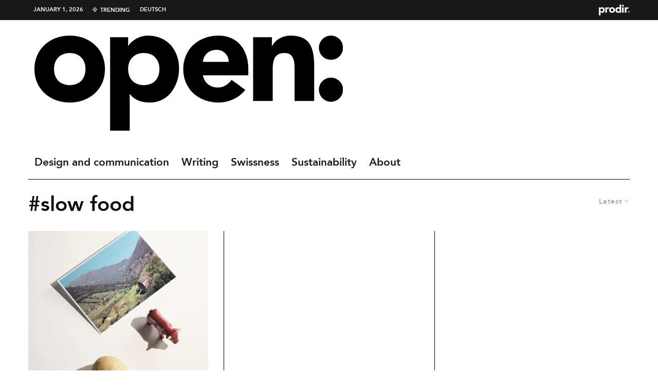

--- FILE ---
content_type: text/html; charset=UTF-8
request_url: https://open.prodir.com/en/tag/slow-food/?filtered=latest
body_size: 21888
content:
<!DOCTYPE html>
<html lang="en-GB">
<head>
	<meta charset="UTF-8">
			<meta name="viewport" content="width=device-width, initial-scale=1">
		<link rel="profile" href="https://gmpg.org/xfn/11">
		<meta name="theme-color" content="#000000">
	<!-- Manifest added by SuperPWA - Progressive Web Apps Plugin For WordPress -->
<link rel="manifest" href="/superpwa-manifest.json">
<meta name="theme-color" content="#000000">
<!-- / SuperPWA.com -->
<meta name='robots' content='index, follow, max-image-preview:large, max-snippet:-1, max-video-preview:-1' />
	<style>img:is([sizes="auto" i], [sizes^="auto," i]) { contain-intrinsic-size: 3000px 1500px }</style>
	
	<!-- This site is optimized with the Yoast SEO plugin v26.3 - https://yoast.com/wordpress/plugins/seo/ -->
	<title>slow food Archives | Open</title>
	<link rel="canonical" href="https://open.prodir.com/en/tag/slow-food/" />
	<meta property="og:locale" content="en_GB" />
	<meta property="og:type" content="article" />
	<meta property="og:title" content="slow food Archives | Open" />
	<meta property="og:url" content="https://open.prodir.com/en/tag/slow-food/" />
	<meta property="og:site_name" content="Open" />
	<script type="application/ld+json" class="yoast-schema-graph">{"@context":"https://schema.org","@graph":[{"@type":"CollectionPage","@id":"https://open.prodir.com/en/tag/slow-food/","url":"https://open.prodir.com/en/tag/slow-food/","name":"slow food Archives | Open","isPartOf":{"@id":"https://open.prodir.com/en/#website"},"primaryImageOfPage":{"@id":"https://open.prodir.com/en/tag/slow-food/#primaryimage"},"image":{"@id":"https://open.prodir.com/en/tag/slow-food/#primaryimage"},"thumbnailUrl":"https://i0.wp.com/open.prodir.com/wp-content/uploads/2018/09/Open_ValdiMuggio.jpg?fit=776%2C1035&ssl=1","breadcrumb":{"@id":"https://open.prodir.com/en/tag/slow-food/#breadcrumb"},"inLanguage":"en-GB"},{"@type":"ImageObject","inLanguage":"en-GB","@id":"https://open.prodir.com/en/tag/slow-food/#primaryimage","url":"https://i0.wp.com/open.prodir.com/wp-content/uploads/2018/09/Open_ValdiMuggio.jpg?fit=776%2C1035&ssl=1","contentUrl":"https://i0.wp.com/open.prodir.com/wp-content/uploads/2018/09/Open_ValdiMuggio.jpg?fit=776%2C1035&ssl=1","width":776,"height":1035},{"@type":"BreadcrumbList","@id":"https://open.prodir.com/en/tag/slow-food/#breadcrumb","itemListElement":[{"@type":"ListItem","position":1,"name":"Home","item":"https://open.prodir.com/en/"},{"@type":"ListItem","position":2,"name":"slow food"}]},{"@type":"WebSite","@id":"https://open.prodir.com/en/#website","url":"https://open.prodir.com/en/","name":"Open","description":"The Prodir Blog - Design, communication, writing, swissness, sustainability","publisher":{"@id":"https://open.prodir.com/en/#organization"},"potentialAction":[{"@type":"SearchAction","target":{"@type":"EntryPoint","urlTemplate":"https://open.prodir.com/en/?s={search_term_string}"},"query-input":{"@type":"PropertyValueSpecification","valueRequired":true,"valueName":"search_term_string"}}],"inLanguage":"en-GB"},{"@type":"Organization","@id":"https://open.prodir.com/en/#organization","name":"Open - The Prodir Blog","url":"https://open.prodir.com/en/","logo":{"@type":"ImageObject","inLanguage":"en-GB","@id":"https://open.prodir.com/en/#/schema/logo/image/","url":"https://open.prodir.com/wp-content/uploads/2016/06/Open-Prodir-Blog-logo.jpg","contentUrl":"https://open.prodir.com/wp-content/uploads/2016/06/Open-Prodir-Blog-logo.jpg","width":1070,"height":1070,"caption":"Open - The Prodir Blog"},"image":{"@id":"https://open.prodir.com/en/#/schema/logo/image/"},"sameAs":["https://www.linkedin.com/company/prodir-sa","https://www.youtube.com/user/ProdirSwissMade"]}]}</script>
	<!-- / Yoast SEO plugin. -->


<link rel='dns-prefetch' href='//cdn.iubenda.com' />
<link rel='dns-prefetch' href='//stats.wp.com' />
<link rel='preconnect' href='//i0.wp.com' />
<link rel='preconnect' href='//c0.wp.com' />
<link rel="alternate" type="application/rss+xml" title="Open &raquo; Feed" href="https://open.prodir.com/en/feed/" />
<link rel="alternate" type="application/rss+xml" title="Open &raquo; slow food Tag Feed" href="https://open.prodir.com/en/tag/slow-food/feed/" />
<script type="text/javascript">
/* <![CDATA[ */
window._wpemojiSettings = {"baseUrl":"https:\/\/s.w.org\/images\/core\/emoji\/16.0.1\/72x72\/","ext":".png","svgUrl":"https:\/\/s.w.org\/images\/core\/emoji\/16.0.1\/svg\/","svgExt":".svg","source":{"concatemoji":"https:\/\/open.prodir.com\/wp-includes\/js\/wp-emoji-release.min.js?ver=6.8.3"}};
/*! This file is auto-generated */
!function(s,n){var o,i,e;function c(e){try{var t={supportTests:e,timestamp:(new Date).valueOf()};sessionStorage.setItem(o,JSON.stringify(t))}catch(e){}}function p(e,t,n){e.clearRect(0,0,e.canvas.width,e.canvas.height),e.fillText(t,0,0);var t=new Uint32Array(e.getImageData(0,0,e.canvas.width,e.canvas.height).data),a=(e.clearRect(0,0,e.canvas.width,e.canvas.height),e.fillText(n,0,0),new Uint32Array(e.getImageData(0,0,e.canvas.width,e.canvas.height).data));return t.every(function(e,t){return e===a[t]})}function u(e,t){e.clearRect(0,0,e.canvas.width,e.canvas.height),e.fillText(t,0,0);for(var n=e.getImageData(16,16,1,1),a=0;a<n.data.length;a++)if(0!==n.data[a])return!1;return!0}function f(e,t,n,a){switch(t){case"flag":return n(e,"\ud83c\udff3\ufe0f\u200d\u26a7\ufe0f","\ud83c\udff3\ufe0f\u200b\u26a7\ufe0f")?!1:!n(e,"\ud83c\udde8\ud83c\uddf6","\ud83c\udde8\u200b\ud83c\uddf6")&&!n(e,"\ud83c\udff4\udb40\udc67\udb40\udc62\udb40\udc65\udb40\udc6e\udb40\udc67\udb40\udc7f","\ud83c\udff4\u200b\udb40\udc67\u200b\udb40\udc62\u200b\udb40\udc65\u200b\udb40\udc6e\u200b\udb40\udc67\u200b\udb40\udc7f");case"emoji":return!a(e,"\ud83e\udedf")}return!1}function g(e,t,n,a){var r="undefined"!=typeof WorkerGlobalScope&&self instanceof WorkerGlobalScope?new OffscreenCanvas(300,150):s.createElement("canvas"),o=r.getContext("2d",{willReadFrequently:!0}),i=(o.textBaseline="top",o.font="600 32px Arial",{});return e.forEach(function(e){i[e]=t(o,e,n,a)}),i}function t(e){var t=s.createElement("script");t.src=e,t.defer=!0,s.head.appendChild(t)}"undefined"!=typeof Promise&&(o="wpEmojiSettingsSupports",i=["flag","emoji"],n.supports={everything:!0,everythingExceptFlag:!0},e=new Promise(function(e){s.addEventListener("DOMContentLoaded",e,{once:!0})}),new Promise(function(t){var n=function(){try{var e=JSON.parse(sessionStorage.getItem(o));if("object"==typeof e&&"number"==typeof e.timestamp&&(new Date).valueOf()<e.timestamp+604800&&"object"==typeof e.supportTests)return e.supportTests}catch(e){}return null}();if(!n){if("undefined"!=typeof Worker&&"undefined"!=typeof OffscreenCanvas&&"undefined"!=typeof URL&&URL.createObjectURL&&"undefined"!=typeof Blob)try{var e="postMessage("+g.toString()+"("+[JSON.stringify(i),f.toString(),p.toString(),u.toString()].join(",")+"));",a=new Blob([e],{type:"text/javascript"}),r=new Worker(URL.createObjectURL(a),{name:"wpTestEmojiSupports"});return void(r.onmessage=function(e){c(n=e.data),r.terminate(),t(n)})}catch(e){}c(n=g(i,f,p,u))}t(n)}).then(function(e){for(var t in e)n.supports[t]=e[t],n.supports.everything=n.supports.everything&&n.supports[t],"flag"!==t&&(n.supports.everythingExceptFlag=n.supports.everythingExceptFlag&&n.supports[t]);n.supports.everythingExceptFlag=n.supports.everythingExceptFlag&&!n.supports.flag,n.DOMReady=!1,n.readyCallback=function(){n.DOMReady=!0}}).then(function(){return e}).then(function(){var e;n.supports.everything||(n.readyCallback(),(e=n.source||{}).concatemoji?t(e.concatemoji):e.wpemoji&&e.twemoji&&(t(e.twemoji),t(e.wpemoji)))}))}((window,document),window._wpemojiSettings);
/* ]]> */
</script>
<link rel='stylesheet' id='sbi_styles-css' href='https://open.prodir.com/wp-content/plugins/instagram-feed/css/sbi-styles.min.css?ver=6.10.0' type='text/css' media='all' />
<style id='wp-emoji-styles-inline-css' type='text/css'>

	img.wp-smiley, img.emoji {
		display: inline !important;
		border: none !important;
		box-shadow: none !important;
		height: 1em !important;
		width: 1em !important;
		margin: 0 0.07em !important;
		vertical-align: -0.1em !important;
		background: none !important;
		padding: 0 !important;
	}
</style>
<link rel='stylesheet' id='wp-block-library-css' href='https://c0.wp.com/c/6.8.3/wp-includes/css/dist/block-library/style.min.css' type='text/css' media='all' />
<style id='classic-theme-styles-inline-css' type='text/css'>
/*! This file is auto-generated */
.wp-block-button__link{color:#fff;background-color:#32373c;border-radius:9999px;box-shadow:none;text-decoration:none;padding:calc(.667em + 2px) calc(1.333em + 2px);font-size:1.125em}.wp-block-file__button{background:#32373c;color:#fff;text-decoration:none}
</style>
<link rel='stylesheet' id='lets-info-up-block-css' href='https://open.prodir.com/wp-content/plugins/lets-info-up/frontend/css/style.min.css?ver=1.4.7' type='text/css' media='all' />
<link rel='stylesheet' id='mediaelement-css' href='https://c0.wp.com/c/6.8.3/wp-includes/js/mediaelement/mediaelementplayer-legacy.min.css' type='text/css' media='all' />
<link rel='stylesheet' id='wp-mediaelement-css' href='https://c0.wp.com/c/6.8.3/wp-includes/js/mediaelement/wp-mediaelement.min.css' type='text/css' media='all' />
<style id='jetpack-sharing-buttons-style-inline-css' type='text/css'>
.jetpack-sharing-buttons__services-list{display:flex;flex-direction:row;flex-wrap:wrap;gap:0;list-style-type:none;margin:5px;padding:0}.jetpack-sharing-buttons__services-list.has-small-icon-size{font-size:12px}.jetpack-sharing-buttons__services-list.has-normal-icon-size{font-size:16px}.jetpack-sharing-buttons__services-list.has-large-icon-size{font-size:24px}.jetpack-sharing-buttons__services-list.has-huge-icon-size{font-size:36px}@media print{.jetpack-sharing-buttons__services-list{display:none!important}}.editor-styles-wrapper .wp-block-jetpack-sharing-buttons{gap:0;padding-inline-start:0}ul.jetpack-sharing-buttons__services-list.has-background{padding:1.25em 2.375em}
</style>
<style id='global-styles-inline-css' type='text/css'>
:root{--wp--preset--aspect-ratio--square: 1;--wp--preset--aspect-ratio--4-3: 4/3;--wp--preset--aspect-ratio--3-4: 3/4;--wp--preset--aspect-ratio--3-2: 3/2;--wp--preset--aspect-ratio--2-3: 2/3;--wp--preset--aspect-ratio--16-9: 16/9;--wp--preset--aspect-ratio--9-16: 9/16;--wp--preset--color--black: #000000;--wp--preset--color--cyan-bluish-gray: #abb8c3;--wp--preset--color--white: #ffffff;--wp--preset--color--pale-pink: #f78da7;--wp--preset--color--vivid-red: #cf2e2e;--wp--preset--color--luminous-vivid-orange: #ff6900;--wp--preset--color--luminous-vivid-amber: #fcb900;--wp--preset--color--light-green-cyan: #7bdcb5;--wp--preset--color--vivid-green-cyan: #00d084;--wp--preset--color--pale-cyan-blue: #8ed1fc;--wp--preset--color--vivid-cyan-blue: #0693e3;--wp--preset--color--vivid-purple: #9b51e0;--wp--preset--gradient--vivid-cyan-blue-to-vivid-purple: linear-gradient(135deg,rgba(6,147,227,1) 0%,rgb(155,81,224) 100%);--wp--preset--gradient--light-green-cyan-to-vivid-green-cyan: linear-gradient(135deg,rgb(122,220,180) 0%,rgb(0,208,130) 100%);--wp--preset--gradient--luminous-vivid-amber-to-luminous-vivid-orange: linear-gradient(135deg,rgba(252,185,0,1) 0%,rgba(255,105,0,1) 100%);--wp--preset--gradient--luminous-vivid-orange-to-vivid-red: linear-gradient(135deg,rgba(255,105,0,1) 0%,rgb(207,46,46) 100%);--wp--preset--gradient--very-light-gray-to-cyan-bluish-gray: linear-gradient(135deg,rgb(238,238,238) 0%,rgb(169,184,195) 100%);--wp--preset--gradient--cool-to-warm-spectrum: linear-gradient(135deg,rgb(74,234,220) 0%,rgb(151,120,209) 20%,rgb(207,42,186) 40%,rgb(238,44,130) 60%,rgb(251,105,98) 80%,rgb(254,248,76) 100%);--wp--preset--gradient--blush-light-purple: linear-gradient(135deg,rgb(255,206,236) 0%,rgb(152,150,240) 100%);--wp--preset--gradient--blush-bordeaux: linear-gradient(135deg,rgb(254,205,165) 0%,rgb(254,45,45) 50%,rgb(107,0,62) 100%);--wp--preset--gradient--luminous-dusk: linear-gradient(135deg,rgb(255,203,112) 0%,rgb(199,81,192) 50%,rgb(65,88,208) 100%);--wp--preset--gradient--pale-ocean: linear-gradient(135deg,rgb(255,245,203) 0%,rgb(182,227,212) 50%,rgb(51,167,181) 100%);--wp--preset--gradient--electric-grass: linear-gradient(135deg,rgb(202,248,128) 0%,rgb(113,206,126) 100%);--wp--preset--gradient--midnight: linear-gradient(135deg,rgb(2,3,129) 0%,rgb(40,116,252) 100%);--wp--preset--font-size--small: 13px;--wp--preset--font-size--medium: 20px;--wp--preset--font-size--large: 36px;--wp--preset--font-size--x-large: 42px;--wp--preset--spacing--20: 0.44rem;--wp--preset--spacing--30: 0.67rem;--wp--preset--spacing--40: 1rem;--wp--preset--spacing--50: 1.5rem;--wp--preset--spacing--60: 2.25rem;--wp--preset--spacing--70: 3.38rem;--wp--preset--spacing--80: 5.06rem;--wp--preset--shadow--natural: 6px 6px 9px rgba(0, 0, 0, 0.2);--wp--preset--shadow--deep: 12px 12px 50px rgba(0, 0, 0, 0.4);--wp--preset--shadow--sharp: 6px 6px 0px rgba(0, 0, 0, 0.2);--wp--preset--shadow--outlined: 6px 6px 0px -3px rgba(255, 255, 255, 1), 6px 6px rgba(0, 0, 0, 1);--wp--preset--shadow--crisp: 6px 6px 0px rgba(0, 0, 0, 1);}:where(.is-layout-flex){gap: 0.5em;}:where(.is-layout-grid){gap: 0.5em;}body .is-layout-flex{display: flex;}.is-layout-flex{flex-wrap: wrap;align-items: center;}.is-layout-flex > :is(*, div){margin: 0;}body .is-layout-grid{display: grid;}.is-layout-grid > :is(*, div){margin: 0;}:where(.wp-block-columns.is-layout-flex){gap: 2em;}:where(.wp-block-columns.is-layout-grid){gap: 2em;}:where(.wp-block-post-template.is-layout-flex){gap: 1.25em;}:where(.wp-block-post-template.is-layout-grid){gap: 1.25em;}.has-black-color{color: var(--wp--preset--color--black) !important;}.has-cyan-bluish-gray-color{color: var(--wp--preset--color--cyan-bluish-gray) !important;}.has-white-color{color: var(--wp--preset--color--white) !important;}.has-pale-pink-color{color: var(--wp--preset--color--pale-pink) !important;}.has-vivid-red-color{color: var(--wp--preset--color--vivid-red) !important;}.has-luminous-vivid-orange-color{color: var(--wp--preset--color--luminous-vivid-orange) !important;}.has-luminous-vivid-amber-color{color: var(--wp--preset--color--luminous-vivid-amber) !important;}.has-light-green-cyan-color{color: var(--wp--preset--color--light-green-cyan) !important;}.has-vivid-green-cyan-color{color: var(--wp--preset--color--vivid-green-cyan) !important;}.has-pale-cyan-blue-color{color: var(--wp--preset--color--pale-cyan-blue) !important;}.has-vivid-cyan-blue-color{color: var(--wp--preset--color--vivid-cyan-blue) !important;}.has-vivid-purple-color{color: var(--wp--preset--color--vivid-purple) !important;}.has-black-background-color{background-color: var(--wp--preset--color--black) !important;}.has-cyan-bluish-gray-background-color{background-color: var(--wp--preset--color--cyan-bluish-gray) !important;}.has-white-background-color{background-color: var(--wp--preset--color--white) !important;}.has-pale-pink-background-color{background-color: var(--wp--preset--color--pale-pink) !important;}.has-vivid-red-background-color{background-color: var(--wp--preset--color--vivid-red) !important;}.has-luminous-vivid-orange-background-color{background-color: var(--wp--preset--color--luminous-vivid-orange) !important;}.has-luminous-vivid-amber-background-color{background-color: var(--wp--preset--color--luminous-vivid-amber) !important;}.has-light-green-cyan-background-color{background-color: var(--wp--preset--color--light-green-cyan) !important;}.has-vivid-green-cyan-background-color{background-color: var(--wp--preset--color--vivid-green-cyan) !important;}.has-pale-cyan-blue-background-color{background-color: var(--wp--preset--color--pale-cyan-blue) !important;}.has-vivid-cyan-blue-background-color{background-color: var(--wp--preset--color--vivid-cyan-blue) !important;}.has-vivid-purple-background-color{background-color: var(--wp--preset--color--vivid-purple) !important;}.has-black-border-color{border-color: var(--wp--preset--color--black) !important;}.has-cyan-bluish-gray-border-color{border-color: var(--wp--preset--color--cyan-bluish-gray) !important;}.has-white-border-color{border-color: var(--wp--preset--color--white) !important;}.has-pale-pink-border-color{border-color: var(--wp--preset--color--pale-pink) !important;}.has-vivid-red-border-color{border-color: var(--wp--preset--color--vivid-red) !important;}.has-luminous-vivid-orange-border-color{border-color: var(--wp--preset--color--luminous-vivid-orange) !important;}.has-luminous-vivid-amber-border-color{border-color: var(--wp--preset--color--luminous-vivid-amber) !important;}.has-light-green-cyan-border-color{border-color: var(--wp--preset--color--light-green-cyan) !important;}.has-vivid-green-cyan-border-color{border-color: var(--wp--preset--color--vivid-green-cyan) !important;}.has-pale-cyan-blue-border-color{border-color: var(--wp--preset--color--pale-cyan-blue) !important;}.has-vivid-cyan-blue-border-color{border-color: var(--wp--preset--color--vivid-cyan-blue) !important;}.has-vivid-purple-border-color{border-color: var(--wp--preset--color--vivid-purple) !important;}.has-vivid-cyan-blue-to-vivid-purple-gradient-background{background: var(--wp--preset--gradient--vivid-cyan-blue-to-vivid-purple) !important;}.has-light-green-cyan-to-vivid-green-cyan-gradient-background{background: var(--wp--preset--gradient--light-green-cyan-to-vivid-green-cyan) !important;}.has-luminous-vivid-amber-to-luminous-vivid-orange-gradient-background{background: var(--wp--preset--gradient--luminous-vivid-amber-to-luminous-vivid-orange) !important;}.has-luminous-vivid-orange-to-vivid-red-gradient-background{background: var(--wp--preset--gradient--luminous-vivid-orange-to-vivid-red) !important;}.has-very-light-gray-to-cyan-bluish-gray-gradient-background{background: var(--wp--preset--gradient--very-light-gray-to-cyan-bluish-gray) !important;}.has-cool-to-warm-spectrum-gradient-background{background: var(--wp--preset--gradient--cool-to-warm-spectrum) !important;}.has-blush-light-purple-gradient-background{background: var(--wp--preset--gradient--blush-light-purple) !important;}.has-blush-bordeaux-gradient-background{background: var(--wp--preset--gradient--blush-bordeaux) !important;}.has-luminous-dusk-gradient-background{background: var(--wp--preset--gradient--luminous-dusk) !important;}.has-pale-ocean-gradient-background{background: var(--wp--preset--gradient--pale-ocean) !important;}.has-electric-grass-gradient-background{background: var(--wp--preset--gradient--electric-grass) !important;}.has-midnight-gradient-background{background: var(--wp--preset--gradient--midnight) !important;}.has-small-font-size{font-size: var(--wp--preset--font-size--small) !important;}.has-medium-font-size{font-size: var(--wp--preset--font-size--medium) !important;}.has-large-font-size{font-size: var(--wp--preset--font-size--large) !important;}.has-x-large-font-size{font-size: var(--wp--preset--font-size--x-large) !important;}
:where(.wp-block-post-template.is-layout-flex){gap: 1.25em;}:where(.wp-block-post-template.is-layout-grid){gap: 1.25em;}
:where(.wp-block-columns.is-layout-flex){gap: 2em;}:where(.wp-block-columns.is-layout-grid){gap: 2em;}
:root :where(.wp-block-pullquote){font-size: 1.5em;line-height: 1.6;}
</style>
<link rel='stylesheet' id='lets-live-blog-css' href='https://open.prodir.com/wp-content/plugins/lets-live-blog/frontend/css/style.min.css?ver=1.2.1' type='text/css' media='all' />
<link rel='stylesheet' id='lets-live-blog-icons-css' href='https://open.prodir.com/wp-content/plugins/lets-live-blog/frontend/css/fonts/style.css?ver=1.2.1' type='text/css' media='all' />
<link rel='stylesheet' id='zeen-style-css' href='https://open.prodir.com/wp-content/themes/zeen/assets/css/style.min.css?ver=1743667785' type='text/css' media='all' />
<style id='zeen-style-inline-css' type='text/css'>
.content-bg, .block-skin-5:not(.skin-inner), .block-skin-5.skin-inner > .tipi-row-inner-style, .article-layout-skin-1.title-cut-bl .hero-wrap .meta:before, .article-layout-skin-1.title-cut-bc .hero-wrap .meta:before, .article-layout-skin-1.title-cut-bl .hero-wrap .share-it:before, .article-layout-skin-1.title-cut-bc .hero-wrap .share-it:before, .standard-archive .page-header, .skin-dark .flickity-viewport, .zeen__var__options label { background: #ffffff;}a.zeen-pin-it{position: absolute}.background.mask {background-color: transparent}.side-author__wrap .mask a {display:inline-block;height:70px}.timed-pup,.modal-wrap {position:fixed;visibility:hidden}.to-top__fixed .to-top a{background-color:#000000; color: #fff}#block-wrap-447 .tipi-row-inner-style{ ;}.site-inner { background-color: #fff; }.splitter svg g { fill: #fff; }.inline-post .block article .title { font-size: 20px;}.fontfam-1 { font-family: 'avenir45book'!important;}input[type=submit], button, .tipi-button,.button,.wpcf7-submit,.button__back__home,input,input[type="number"],.body-f1, .quotes-f1 blockquote, .quotes-f1 q, .by-f1 .byline, .sub-f1 .subtitle, .wh-f1 .widget-title, .headings-f1 h1, .headings-f1 h2, .headings-f1 h3, .headings-f1 h4, .headings-f1 h5, .headings-f1 h6, .font-1, div.jvectormap-tip {font-family:'avenir45book';font-weight: 400;font-style: normal;}.fontfam-2 { font-family:'avenir55heavy'!important; }.body-f2, .quotes-f2 blockquote, .quotes-f2 q, .by-f2 .byline, .sub-f2 .subtitle, .wh-f2 .widget-title, .headings-f2 h1, .headings-f2 h2, .headings-f2 h3, .headings-f2 h4, .headings-f2 h5, .headings-f2 h6, .font-2 {font-family:'avenir55heavy';font-weight: 700;font-style: normal;}.fontfam-3 { font-family:'avenir45book'!important;}.body-f3, .quotes-f3 blockquote, .quotes-f3 q, .by-f3 .byline, .sub-f3 .subtitle, .wh-f3 .widget-title, .headings-f3 h1, .headings-f3 h2, .headings-f3 h3, .headings-f3 h4, .headings-f3 h5, .headings-f3 h6, .font-3 {font-family:'avenir45book';font-style: normal;font-weight: 400;}.tipi-row, .tipi-builder-on .contents-wrap > p { max-width: 1230px ; }.slider-columns--3 article { width: 360px }.slider-columns--2 article { width: 555px }.slider-columns--4 article { width: 262.5px }.single .site-content .tipi-row { max-width: 1230px ; }.single-product .site-content .tipi-row { max-width: 1230px ; }.date--secondary { color: #ffffff; }.date--main { color: #f8d92f; }.global-accent-border { border-color: #000000; }.trending-accent-border { border-color: #ff6666; }.trending-accent-bg { border-color: #ff6666; }.wpcf7-submit, .tipi-button.block-loader { background: #18181e; }.wpcf7-submit:hover, .tipi-button.block-loader:hover { background: #111; }.tipi-button.block-loader { color: #fff!important; }.wpcf7-submit { background: #18181e; }.wpcf7-submit:hover { background: #111; }.global-accent-bg, .icon-base-2:hover .icon-bg, #progress { background-color: #000000; }.global-accent-text, .mm-submenu-2 .mm-51 .menu-wrap > .sub-menu > li > a { color: #000000; }body { color:#444;}.excerpt { color:#444;}.mode--alt--b .excerpt, .block-skin-2 .excerpt, .block-skin-2 .preview-classic .custom-button__fill-2 { color:#888!important;}.read-more-wrap { color:#767676;}.logo-fallback a { color:#000!important;}.site-mob-header .logo-fallback a { color:#000!important;}blockquote:not(.comment-excerpt) { color:#111;}.mode--alt--b blockquote:not(.comment-excerpt), .mode--alt--b .block-skin-0.block-wrap-quote .block-wrap-quote blockquote:not(.comment-excerpt), .mode--alt--b .block-skin-0.block-wrap-quote .block-wrap-quote blockquote:not(.comment-excerpt) span { color:#fff!important;}.byline, .byline a { color:#888;}.mode--alt--b .block-wrap-classic .byline, .mode--alt--b .block-wrap-classic .byline a, .mode--alt--b .block-wrap-thumbnail .byline, .mode--alt--b .block-wrap-thumbnail .byline a, .block-skin-2 .byline a, .block-skin-2 .byline { color:#888;}.preview-classic .meta .title, .preview-thumbnail .meta .title,.preview-56 .meta .title{ color:#111;}h1, h2, h3, h4, h5, h6, .block-title { color:#111;}.sidebar-widget  .widget-title { color:#111!important;}.link-color-wrap a, .woocommerce-Tabs-panel--description a { color: #333; }.mode--alt--b .link-color-wrap a, .mode--alt--b .woocommerce-Tabs-panel--description a { color: #888; }.copyright, .site-footer .bg-area-inner .copyright a { color: #8e8e8e; }.link-color-wrap a:hover { color: #000; }.mode--alt--b .link-color-wrap a:hover { color: #555; }body{line-height:1.66}input[type=submit], button, .tipi-button,.button,.wpcf7-submit,.button__back__home{letter-spacing:0.03em}.sub-menu a:not(.tipi-button){letter-spacing:0.1em}.widget-title{letter-spacing:0.15em}html, body{font-size:15px}.byline{font-size:12px}input[type=submit], button, .tipi-button,.button,.wpcf7-submit,.button__back__home{font-size:11px}.excerpt{font-size:15px}.logo-fallback, .secondary-wrap .logo-fallback a{font-size:22px}.logo span{font-size:12px}.breadcrumbs{font-size:10px}.hero-meta.tipi-s-typo .title{font-size:20px}.hero-meta.tipi-s-typo .subtitle{font-size:15px}.hero-meta.tipi-m-typo .title{font-size:20px}.hero-meta.tipi-m-typo .subtitle{font-size:15px}.hero-meta.tipi-xl-typo .title{font-size:20px}.hero-meta.tipi-xl-typo .subtitle{font-size:15px}.block-html-content h1, .single-content .entry-content h1{font-size:20px}.block-html-content h2, .single-content .entry-content h2{font-size:20px}.block-html-content h3, .single-content .entry-content h3{font-size:20px}.block-html-content h4, .single-content .entry-content h4{font-size:20px}.block-html-content h5, .single-content .entry-content h5{font-size:18px}.footer-block-links{font-size:8px}blockquote, q{font-size:20px}.site-footer .copyright{font-size:12px}.footer-navigation{font-size:12px}.site-footer .menu-icons{font-size:12px}.block-title, .page-title{font-size:24px}.block-subtitle{font-size:18px}.block-col-self .preview-2 .title{font-size:22px}.block-wrap-classic .tipi-m-typo .title-wrap .title{font-size:22px}.tipi-s-typo .title, .ppl-s-3 .tipi-s-typo .title, .zeen-col--wide .ppl-s-3 .tipi-s-typo .title, .preview-1 .title, .preview-21:not(.tipi-xs-typo) .title{font-size:22px}.tipi-xs-typo .title, .tipi-basket-wrap .basket-item .title{font-size:15px}.meta .read-more-wrap{font-size:11px}.widget-title{font-size:12px}.split-1:not(.preview-thumbnail) .mask{-webkit-flex: 0 0 calc( 34% - 15px);
					-ms-flex: 0 0 calc( 34% - 15px);
					flex: 0 0 calc( 34% - 15px);
					width: calc( 34% - 15px);}.preview-thumbnail .mask{-webkit-flex: 0 0 65px;
					-ms-flex: 0 0 65px;
					flex: 0 0 65px;
					width: 65px;}.footer-lower-area{padding-top:40px}.footer-lower-area{padding-bottom:40px}.footer-upper-area{padding-bottom:40px}.footer-upper-area{padding-top:40px}.footer-widget-wrap{padding-bottom:40px}.footer-widget-wrap{padding-top:40px}.tipi-button-cta-header{font-size:12px}.tipi-button.block-loader, .wpcf7-submit, .mc4wp-form-fields button { font-weight: 700;}.footer-lower-area, .footer-lower-area .menu-item, .footer-lower-area .menu-icon span {font-weight: 700;}input[type=submit], button, .tipi-button,.button,.wpcf7-submit,.button__back__home{ text-transform: uppercase; }.entry-title{ text-transform: none; }.logo-fallback{ text-transform: none; }.block-wrap-slider .title-wrap .title{ text-transform: none; }.block-wrap-grid .title-wrap .title, .tile-design-4 .meta .title-wrap .title{ text-transform: none; }.block-wrap-classic .title-wrap .title{ text-transform: none; }.block-title{ text-transform: none; }.meta .excerpt .read-more{ text-transform: uppercase; }.preview-grid .read-more{ text-transform: uppercase; }.block-subtitle{ text-transform: none; }.byline{ text-transform: none; }.widget-title{ text-transform: none; }.main-navigation .menu-item, .main-navigation .menu-icon .menu-icon--text{ text-transform: none; }.secondary-navigation, .secondary-wrap .menu-icon .menu-icon--text{ text-transform: uppercase; }.footer-lower-area .menu-item, .footer-lower-area .menu-icon span{ text-transform: uppercase; }.sub-menu a:not(.tipi-button){ text-transform: none; }.site-mob-header .menu-item, .site-mob-header .menu-icon span{ text-transform: uppercase; }.single-content .entry-content h1, .single-content .entry-content h2, .single-content .entry-content h3, .single-content .entry-content h4, .single-content .entry-content h5, .single-content .entry-content h6, .meta__full h1, .meta__full h2, .meta__full h3, .meta__full h4, .meta__full h5, .bbp__thread__title{ text-transform: none; }.mm-submenu-2 .mm-11 .menu-wrap > *, .mm-submenu-2 .mm-31 .menu-wrap > *, .mm-submenu-2 .mm-21 .menu-wrap > *, .mm-submenu-2 .mm-51 .menu-wrap > *  { border-top: 3px solid transparent; }.separation-border { margin-bottom: 30px; }.load-more-wrap-1 { padding-top: 30px; }.block-wrap-classic .inf-spacer + .block:not(.block-62) { margin-top: 30px; }.block-title-wrap-style .block-title:after, .block-title-wrap-style .block-title:before { border-top: 1px #eee solid;}.separation-border-v { background: #eee;}.separation-border-v { height: calc( 100% -  30px - 1px); }@media only screen and (max-width: 480px) {.separation-border { margin-bottom: 30px;}}.sidebar-wrap .sidebar { padding-right: 30px; padding-left: 30px; padding-top:0px; padding-bottom:0px; }.sidebar-left .sidebar-wrap .sidebar { padding-right: 30px; padding-left: 30px; }@media only screen and (min-width: 481px) {}@media only screen and (max-width: 859px) {.mobile__design--side .mask {
		width: calc( 34% - 15px);
	}}@media only screen and (min-width: 860px) {input[type=submit], button, .tipi-button,.button,.wpcf7-submit,.button__back__home{letter-spacing:0.09em}.hero-meta.tipi-s-typo .title{font-size:30px}.hero-meta.tipi-s-typo .subtitle{font-size:18px}.hero-meta.tipi-m-typo .title{font-size:30px}.hero-meta.tipi-m-typo .subtitle{font-size:18px}.hero-meta.tipi-xl-typo .title{font-size:30px}.hero-meta.tipi-xl-typo .subtitle{font-size:18px}.block-html-content h1, .single-content .entry-content h1{font-size:30px}.block-html-content h2, .single-content .entry-content h2{font-size:30px}.block-html-content h3, .single-content .entry-content h3{font-size:24px}.block-html-content h4, .single-content .entry-content h4{font-size:24px}blockquote, q{font-size:25px}.main-navigation, .main-navigation .menu-icon--text{font-size:12px}.sub-menu a:not(.tipi-button){font-size:12px}.main-navigation .menu-icon, .main-navigation .trending-icon-solo{font-size:12px}.secondary-wrap-v .standard-drop>a,.secondary-wrap, .secondary-wrap a, .secondary-wrap .menu-icon--text{font-size:11px}.secondary-wrap .menu-icon, .secondary-wrap .menu-icon a, .secondary-wrap .trending-icon-solo{font-size:13px}.layout-side-info .details{width:130px;float:left}.title-contrast .hero-wrap { height: calc( 100vh - 160px ); }.block-col-self .block-71 .tipi-s-typo .title { font-size: 18px; }.zeen-col--narrow .block-wrap-classic .tipi-m-typo .title-wrap .title { font-size: 18px; }.secondary-wrap .menu-padding, .secondary-wrap .ul-padding > li > a {
			padding-top: 10px;
			padding-bottom: 10px;
		}}@media only screen and (min-width: 1240px) {.hero-l .single-content {padding-top: 45px}.align-fs .contents-wrap .video-wrap, .align-fs-center .aligncenter.size-full, .align-fs-center .wp-caption.aligncenter .size-full, .align-fs-center .tiled-gallery, .align-fs .alignwide { width: 1170px; }.align-fs .contents-wrap .video-wrap { height: 658px; }.has-bg .align-fs .contents-wrap .video-wrap, .has-bg .align-fs .alignwide, .has-bg .align-fs-center .aligncenter.size-full, .has-bg .align-fs-center .wp-caption.aligncenter .size-full, .has-bg .align-fs-center .tiled-gallery { width: 1230px; }.has-bg .align-fs .contents-wrap .video-wrap { height: 691px; }.logo-fallback, .secondary-wrap .logo-fallback a{font-size:30px}.hero-meta.tipi-s-typo .title{font-size:36px}.hero-meta.tipi-m-typo .title{font-size:44px}.hero-meta.tipi-xl-typo .title{font-size:50px}.block-html-content h1, .single-content .entry-content h1{font-size:44px}.block-html-content h2, .single-content .entry-content h2{font-size:40px}.block-html-content h3, .single-content .entry-content h3{font-size:30px}.block-html-content h4, .single-content .entry-content h4{font-size:20px}.main-navigation, .main-navigation .menu-icon--text{font-size:21px}.block-title, .page-title{font-size:40px}.block-subtitle{font-size:20px}.block-col-self .preview-2 .title{font-size:36px}.block-wrap-classic .tipi-m-typo .title-wrap .title{font-size:30px}.tipi-s-typo .title, .ppl-s-3 .tipi-s-typo .title, .zeen-col--wide .ppl-s-3 .tipi-s-typo .title, .preview-1 .title, .preview-21:not(.tipi-xs-typo) .title{font-size:24px}.split-1:not(.preview-thumbnail) .mask{-webkit-flex: 0 0 calc( 50% - 15px);
					-ms-flex: 0 0 calc( 50% - 15px);
					flex: 0 0 calc( 50% - 15px);
					width: calc( 50% - 15px);}.footer-upper-area{padding-bottom:50px}.footer-upper-area{padding-top:50px}}.main-menu-bar-color-1 .current-menu-item > a, .main-menu-bar-color-1 .menu-main-menu > .dropper.active:not(.current-menu-item) > a { background-color: #111;}.site-header a { color: #111; }.site-skin-3.content-subscribe, .site-skin-3.content-subscribe .subtitle, .site-skin-3.content-subscribe input, .site-skin-3.content-subscribe h2 { color: #fff; } .site-skin-3.content-subscribe input[type="email"] { border-color: #fff; }.sidebar-wrap .sidebar { border:1px #ddd solid ; }.content-area .zeen-widget { border: 0 #ddd solid ; border-width: 0 0 1px 0; }.content-area .zeen-widget { padding:30px 0px 30px; }.grid-image-1 .mask-overlay { background-color: #1a1d1e ; }.with-fi.preview-grid,.with-fi.preview-grid .byline,.with-fi.preview-grid .subtitle, .with-fi.preview-grid a { color: #fff; }.preview-grid .mask-overlay { opacity: 0.2 ; }@media (pointer: fine) {.preview-grid:hover .mask-overlay { opacity: 0.6 ; }}.slider-image-1 .mask-overlay { background-color: #1a1d1e ; }.with-fi.preview-slider-overlay,.with-fi.preview-slider-overlay .byline,.with-fi.preview-slider-overlay .subtitle, .with-fi.preview-slider-overlay a { color: #fff; }.preview-slider-overlay .mask-overlay { opacity: 0.2 ; }@media (pointer: fine) {.preview-slider-overlay:hover .mask-overlay { opacity: 0.6 ; }}.site-footer .footer-widget-bg-area, .site-footer .footer-widget-bg-area .woo-product-rating span, .site-footer .footer-widget-bg-area .stack-design-3 .meta { background-color: #272727; }.site-footer .footer-widget-bg-area .background { background-image: none; opacity: 1; }.site-footer .footer-widget-bg-area .block-skin-0 .tipi-arrow { color:#dddede; border-color:#dddede; }.site-footer .footer-widget-bg-area .block-skin-0 .tipi-arrow i:after{ background:#dddede; }.site-footer .footer-widget-bg-area,.site-footer .footer-widget-bg-area .byline,.site-footer .footer-widget-bg-area a,.site-footer .footer-widget-bg-area .widget_search form *,.site-footer .footer-widget-bg-area h3,.site-footer .footer-widget-bg-area .widget-title { color:#dddede; }.site-footer .footer-widget-bg-area .tipi-spin.tipi-row-inner-style:before { border-color:#dddede; }.main-navigation, .main-navigation .menu-icon--text { color: #1e1e1e; }.main-navigation .horizontal-menu>li>a { padding-left: 12px; padding-right: 12px; }.main-navigation-border { border-bottom:3px #0a0a0a solid ; }.main-navigation-border .drop-search { border-top:3px #0a0a0a solid ; }#progress {bottom: 0;height: 3px; }.sticky-menu-2:not(.active) #progress  { bottom: -3px;  }.main-navigation-border { border-top: 1px #eee solid ; }.main-navigation .horizontal-menu .drop, .main-navigation .horizontal-menu > li > a, .date--main {
			padding-top: 15px;
			padding-bottom: 15px;
		}.site-mob-header .menu-icon { font-size: 13px; }.secondary-wrap-v .standard-drop>a,.secondary-wrap, .secondary-wrap a, .secondary-wrap .menu-icon--text { color: #fff; }.secondary-wrap .menu-secondary > li > a, .secondary-icons li > a { padding-left: 7px; padding-right: 7px; }.mc4wp-form-fields input[type=submit], .mc4wp-form-fields button, #subscribe-submit input[type=submit], .subscribe-wrap input[type=submit] {color: #fff;background-color: #121212;}.site-mob-header:not(.site-mob-header-11) .header-padding .logo-main-wrap, .site-mob-header:not(.site-mob-header-11) .header-padding .icons-wrap a, .site-mob-header-11 .header-padding {
		padding-top: 20px;
		padding-bottom: 20px;
	}.site-header .header-padding {
		padding-top:30px;
		padding-bottom:30px;
	}@media only screen and (min-width: 860px){.tipi-m-0 {display: none}}
</style>
<link rel='stylesheet' id='zeen-child-style-css' href='https://open.prodir.com/wp-content/themes/zeen-child/colorbox.css?ver=6.8.3' type='text/css' media='all' />
<link rel='stylesheet' id='zeen-child-style1-css' href='https://open.prodir.com/wp-content/themes/zeen-child/style.css?ver=6.8.3' type='text/css' media='all' />
<link rel='stylesheet' id='photoswipe-css' href='https://open.prodir.com/wp-content/themes/zeen/assets/css/photoswipe.min.css?ver=4.1.3' type='text/css' media='all' />
<link rel='stylesheet' id='login-with-ajax-css' href='https://open.prodir.com/wp-content/plugins/login-with-ajax/templates/widget.css?ver=4.5.1' type='text/css' media='all' />

<script  type="text/javascript" class=" _iub_cs_skip" type="text/javascript" id="iubenda-head-inline-scripts-0">
/* <![CDATA[ */
var _iub = _iub || [];
_iub.csConfiguration = {"consentOnContinuedBrowsing":false,"perPurposeConsent":true,"whitelabel":false,"lang":"en","siteId":2409022,"cookiePolicyId":75631257, "banner":{ "brandBackgroundColor":"none","brandTextColor":"black","acceptButtonDisplay":true,"customizeButtonDisplay":true,"acceptButtonColor":"#ffffff","acceptButtonCaptionColor":"#010101","customizeButtonColor":"#979797","customizeButtonCaptionColor":"#ffffff","rejectButtonDisplay":true,"rejectButtonColor":"#ffffff","rejectButtonCaptionColor":"#010101","position":"float-bottom-center","textColor":"#ffffff","backgroundColor":"#010101" }};
/* ]]> */
</script>
<script  type="text/javascript" charset="UTF-8" async="" class=" _iub_cs_skip" type="text/javascript" src="//cdn.iubenda.com/cs/iubenda_cs.js?ver=3.12.4" id="iubenda-head-scripts-0-js"></script>
<script type="text/javascript" src="https://c0.wp.com/c/6.8.3/wp-includes/js/jquery/jquery.min.js" id="jquery-core-js"></script>
<script type="text/javascript" src="https://c0.wp.com/c/6.8.3/wp-includes/js/jquery/jquery-migrate.min.js" id="jquery-migrate-js"></script>
<script type="text/javascript" id="login-with-ajax-js-extra">
/* <![CDATA[ */
var LWA = {"ajaxurl":"https:\/\/open.prodir.com\/wp-admin\/admin-ajax.php","off":""};
/* ]]> */
</script>
<script type="text/javascript" src="https://open.prodir.com/wp-content/themes/zeen/plugins/login-with-ajax/login-with-ajax.js?ver=4.5.1" id="login-with-ajax-js"></script>
<script type="text/javascript" src="https://open.prodir.com/wp-content/plugins/login-with-ajax/ajaxify/ajaxify.min.js?ver=4.5.1" id="login-with-ajax-ajaxify-js"></script>
<link rel="https://api.w.org/" href="https://open.prodir.com/wp-json/" /><link rel="alternate" title="JSON" type="application/json" href="https://open.prodir.com/wp-json/wp/v2/tags/447" /><link rel="EditURI" type="application/rsd+xml" title="RSD" href="https://open.prodir.com/xmlrpc.php?rsd" />
<meta name="generator" content="WordPress 6.8.3" />
<!-- browser-theme-color for WordPress -->
<meta name="theme-color" content="#ff6666">
<meta name="msapplication-navbutton-color" content="#ff6666">
<meta name="apple-mobile-web-app-capable" content="yes">
<meta name="apple-mobile-web-app-status-bar-style" content="black-translucent">
	<style>img#wpstats{display:none}</style>
		<!-- Global site tag (gtag.js) - Google Analytics -->
<script async src="https://www.googletagmanager.com/gtag/js?id=UA-100367442-4"></script>
<script>
  window.dataLayer = window.dataLayer || [];
  function gtag(){dataLayer.push(arguments);}
  gtag('js', new Date());
  gtag('config', 'UA-100367442-4');
</script>
<script async src="https://www.googletagmanager.com/gtag/js?id=UA-100367442-1"></script>
<script>
  window.dataLayer = window.dataLayer || [];
  function gtag(){dataLayer.push(arguments);}
  gtag('js', new Date());
  gtag('config', 'UA-100367442-1');
</script>
<!-- Facebook Pixel Code -->

<script>
  !function(f,b,e,v,n,t,s)
  {if(f.fbq)return;n=f.fbq=function(){n.callMethod?
  n.callMethod.apply(n,arguments):n.queue.push(arguments)};
  if(!f._fbq)f._fbq=n;n.push=n;n.loaded=!0;n.version='2.0';
  n.queue=[];t=b.createElement(e);t.async=!0;
  t.src=v;s=b.getElementsByTagName(e)[0];
  s.parentNode.insertBefore(t,s)}(window, document,'script',
  'https://connect.facebook.net/en_US/fbevents.js');
  fbq('init', '626553061085196');
  fbq('track', 'PageView');
</script>

<noscript><img height="1" width="1" style="display:none" src="https://www.facebook.com/tr?id=626553061085196&ev=PageView&noscript=1"/></noscript>

<!-- End Facebook Pixel Code -->
<script type="text/javascript">
_linkedin_partner_id = "1476916";
window._linkedin_data_partner_ids = window._linkedin_data_partner_ids || [];
window._linkedin_data_partner_ids.push(_linkedin_partner_id);
</script><script type="text/javascript">
(function(){var s = document.getElementsByTagName("script")[0];
var b = document.createElement("script");
b.type = "text/javascript";b.async = true;
b.src = "https://snap.licdn.com/li.lms-analytics/insight.min.js";
s.parentNode.insertBefore(b, s);})();
</script>
<noscript>
<img height="1" width="1" style="display:none;" alt="" src="https://px.ads.linkedin.com/collect/?pid=1476916&fmt=gif" /></noscript> 

<link rel="preload" type="font/woff2" as="font" href="https://open.prodir.com/wp-content/themes/zeen/assets/css/tipi/tipi.woff2?9oa0lg" crossorigin="anonymous"><link rel="icon" href="https://i0.wp.com/open.prodir.com/wp-content/uploads/2020/01/icona.png?fit=32%2C32&#038;ssl=1" sizes="32x32" />
<link rel="icon" href="https://i0.wp.com/open.prodir.com/wp-content/uploads/2020/01/icona.png?fit=140%2C140&#038;ssl=1" sizes="192x192" />
<link rel="apple-touch-icon" href="https://i0.wp.com/open.prodir.com/wp-content/uploads/2020/01/icona.png?fit=140%2C140&#038;ssl=1" />
<meta name="msapplication-TileImage" content="https://i0.wp.com/open.prodir.com/wp-content/uploads/2020/01/icona.png?fit=140%2C140&#038;ssl=1" />
		<style type="text/css" id="wp-custom-css">
			@font-face {
    font-family: 'avenir45book';
    src: url('/fonts/aew_____-webfont-webfont.eot');
    src: url('/fonts/aew_____-webfont-webfont.eot?#iefix') format('embedded-opentype'),
         url('/fonts/aew_____-webfont-webfont.woff') format('woff'),
         url('/fonts/aew_____-webfont-webfont.ttf') format('truetype'),
         url('/fonts/aew_____-webfont-webfont.svg#avenir_45book') format('svg');
    font-weight: normal;
    font-style: normal;
}


@font-face {
    font-family: 'avenir55heavy';
    src: url('/fonts/aeh_____-webfont-webfont.eot');
    src: url('/fonts/aeh_____-webfont-webfont.eot?#iefix') format('embedded-opentype'),
         url('/fonts/aeh_____-webfont-webfont.woff') format('woff'),
         url('/fonts/aeh_____-webfont-webfont.ttf') format('truetype'),
         url('/fonts/aeh_____-webfont-webfont.svg#avenir_55heavy') format('svg');
    font-weight: normal;
    font-style: normal;

}		</style>
		</head>
<body class="archive tag tag-slow-food tag-447 wp-theme-zeen wp-child-theme-zeen-child headings-f2 body-f2 sub-f1 quotes-f1 by-f1 wh-f2 block-titles-big block-titles-mid-1 menu-no-color-hover grids-spacing-0 mob-fi-tall excerpt-mob-off skin-light read-more-fade footer-widgets-text-white site-mob-menu-a-2 site-mob-menu-4 mm-submenu-1 main-menu-logo-1 body-header-style-1 byline-font-1">
		<div id="page" class="site">
		<div id="mob-line" class="tipi-m-0"></div><header id="mobhead" class="site-header-block site-mob-header tipi-m-0 site-mob-header-2 site-mob-menu-4 sticky-menu-mob sticky-menu-1 sticky-top site-skin-2 site-img-1"><div class="bg-area stickyable header-padding tipi-row tipi-vertical-c">
	<div class="logo-main-wrap logo-mob-wrap tipi-vertical-c">
		<div class="logo logo-mobile"><a href="https://open.prodir.com/en" data-pin-nopin="true"><span class="logo-img"><img src="https://open.prodir.com/wp-content/uploads/2019/12/logo_mobile.png" alt="" srcset="https://open.prodir.com/wp-content/uploads/2019/12/logo_mobile2x.png 2x" width="95" height="29"></span></a></div>	</div>
	<ul class="menu-right icons-wrap tipi-vertical-c">
		
				
	
			
				
	
			<li class="menu-icon menu-icon-style-1 menu-icon-search"><a href="#" class="tipi-i-search modal-tr tipi-tip tipi-tip-move" data-title="Search" data-type="search"></a></li>
				
	
			
				
	
			
				
			<li class="menu-icon menu-icon-mobile-slide"><a href="#" class="mob-tr-open" data-target="slide-menu"><i class="tipi-i-menu-mob" aria-hidden="true"></i></a></li>
	
		</ul>
	<div class="background mask"></div></div>
</header><!-- .site-mob-header -->		<div class="site-inner">
			<div id="secondary-wrap" class="secondary-wrap tipi-xs-0 clearfix font-2 mm-ani-1 secondary-menu-skin-2 secondary-menu-width-1"><div class="menu-bg-area"><div class="menu-content-wrap clearfix tipi-vertical-c tipi-row">	<nav id="secondary-navigation" class="secondary-navigation rotatable tipi-xs-0">
		<ul id="menu-secondary" class="menu-secondary horizontal-menu tipi-flex menu-secondary ul-padding row font-2 main-menu-skin-1 main-menu-bar-color-2 mm-skin-2 mm-submenu-1 mm-ani-1">
			<li class="current-date menu-padding date--secondary">January 1, 2026</li><li class="trending-inline dropper drop-it mm-art mm-wrap"><a href="#" id="trending-secondary" class="main-title-wrap"><i class="tipi-i-zap tipi-trending-icon"></i><span class="trending-text">Trending</span></a><div class="trending-inline-drop menu tipi-row"><div class="trending-inline-title clearfix"><div class="trending-op-title">Trending</div><div class="trending-ops" data-uid="60805"><span data-r="1" class="trending-op trending-op-1 trending-selected">Now</span><span data-r="2" class="trending-op trending-op-2">Week</span><span data-r="3" class="trending-op trending-op-3">Month</span></div></div><div class="trending-inline-wrap"><div id="block-wrap-60805" class="block-wrap-native block-wrap block-wrap-61 block-css-60805 block-wrap-classic columns__m--1 elements-design-1 block-skin-0 tipi-box tipi-row ppl-m-3 ppl-s-3 clearfix" data-id="60805" data-base="0"><div class="tipi-row-inner-style clearfix"><div class="tipi-row-inner-box contents sticky--wrap"><div class="block block-61 tipi-flex preview-review-bot"><article class="tipi-xs-12 elements-location-1 clearfix with-fi ani-base tipi-m-typo stack-1 stack-design-1 separation-border-style loop-0 preview-classic preview__img-shape-l preview-61 img-ani-base img-ani-1 img-color-hover-base img-color-hover-1 elements-design-1 post-10912 post type-post status-publish format-standard has-post-thumbnail hentry category-swissness tag-communication tag-swissness" style="--animation-order:0"><div class="preview-mini-wrap clearfix"><div class="mask"><div class="counter counter-1 font-2 trending-accent-border"></div><a href="https://open.prodir.com/en/2024/08/rorschachs-inkblot-test/" class="mask-img"><img width="370" height="247" src="https://i0.wp.com/open.prodir.com/wp-content/uploads/2024/08/Open-rorschach_inkblot_test-scaled.jpg?resize=370%2C247&amp;ssl=1" class="attachment-zeen-370-247 size-zeen-370-247 zeen-lazy-load-base zeen-lazy-load-mm wp-post-image" alt="" decoding="async" fetchpriority="high" srcset="https://i0.wp.com/open.prodir.com/wp-content/uploads/2024/08/Open-rorschach_inkblot_test-scaled.jpg?w=2560&amp;ssl=1 2560w, https://i0.wp.com/open.prodir.com/wp-content/uploads/2024/08/Open-rorschach_inkblot_test-scaled.jpg?resize=300%2C200&amp;ssl=1 300w, https://i0.wp.com/open.prodir.com/wp-content/uploads/2024/08/Open-rorschach_inkblot_test-scaled.jpg?resize=1024%2C683&amp;ssl=1 1024w, https://i0.wp.com/open.prodir.com/wp-content/uploads/2024/08/Open-rorschach_inkblot_test-scaled.jpg?resize=770%2C513&amp;ssl=1 770w, https://i0.wp.com/open.prodir.com/wp-content/uploads/2024/08/Open-rorschach_inkblot_test-scaled.jpg?resize=1536%2C1024&amp;ssl=1 1536w, https://i0.wp.com/open.prodir.com/wp-content/uploads/2024/08/Open-rorschach_inkblot_test-scaled.jpg?resize=2048%2C1365&amp;ssl=1 2048w, https://i0.wp.com/open.prodir.com/wp-content/uploads/2024/08/Open-rorschach_inkblot_test-scaled.jpg?resize=500%2C333&amp;ssl=1 500w, https://i0.wp.com/open.prodir.com/wp-content/uploads/2024/08/Open-rorschach_inkblot_test-scaled.jpg?resize=1155%2C770&amp;ssl=1 1155w, https://i0.wp.com/open.prodir.com/wp-content/uploads/2024/08/Open-rorschach_inkblot_test-scaled.jpg?resize=370%2C247&amp;ssl=1 370w, https://i0.wp.com/open.prodir.com/wp-content/uploads/2024/08/Open-rorschach_inkblot_test-scaled.jpg?resize=293%2C195&amp;ssl=1 293w, https://i0.wp.com/open.prodir.com/wp-content/uploads/2024/08/Open-rorschach_inkblot_test-scaled.jpg?resize=1400%2C933&amp;ssl=1 1400w, https://i0.wp.com/open.prodir.com/wp-content/uploads/2024/08/Open-rorschach_inkblot_test-scaled.jpg?w=2400&amp;ssl=1 2400w" sizes="(max-width: 370px) 100vw, 370px" loading="lazy" /></a></div><div class="meta"><div class="title-wrap"><h3 class="title"><a href="https://open.prodir.com/en/2024/08/rorschachs-inkblot-test/">Rorschach’s inkblot test</a></h3></div></div></div></article><article class="tipi-xs-12 elements-location-1 clearfix with-fi ani-base tipi-m-typo stack-1 stack-design-1 separation-border-style loop-1 preview-classic preview__img-shape-l preview-61 img-ani-base img-ani-1 img-color-hover-base img-color-hover-1 elements-design-1 post-10420 post type-post status-publish format-standard has-post-thumbnail hentry category-writing tag-summer" style="--animation-order:1"><div class="preview-mini-wrap clearfix"><div class="mask"><div class="counter counter-2 font-2 trending-accent-border"></div><a href="https://open.prodir.com/en/2023/06/games-you-can-play-with-a-notebook-and-pen/" class="mask-img"><img width="370" height="247" src="https://i0.wp.com/open.prodir.com/wp-content/uploads/2023/06/post_games-with-pen-and-paper-scaled.jpg?resize=370%2C247&amp;ssl=1" class="attachment-zeen-370-247 size-zeen-370-247 zeen-lazy-load-base zeen-lazy-load-mm wp-post-image" alt="" decoding="async" srcset="https://i0.wp.com/open.prodir.com/wp-content/uploads/2023/06/post_games-with-pen-and-paper-scaled.jpg?w=2560&amp;ssl=1 2560w, https://i0.wp.com/open.prodir.com/wp-content/uploads/2023/06/post_games-with-pen-and-paper-scaled.jpg?resize=300%2C200&amp;ssl=1 300w, https://i0.wp.com/open.prodir.com/wp-content/uploads/2023/06/post_games-with-pen-and-paper-scaled.jpg?resize=1024%2C683&amp;ssl=1 1024w, https://i0.wp.com/open.prodir.com/wp-content/uploads/2023/06/post_games-with-pen-and-paper-scaled.jpg?resize=770%2C513&amp;ssl=1 770w, https://i0.wp.com/open.prodir.com/wp-content/uploads/2023/06/post_games-with-pen-and-paper-scaled.jpg?resize=1536%2C1024&amp;ssl=1 1536w, https://i0.wp.com/open.prodir.com/wp-content/uploads/2023/06/post_games-with-pen-and-paper-scaled.jpg?resize=2048%2C1365&amp;ssl=1 2048w, https://i0.wp.com/open.prodir.com/wp-content/uploads/2023/06/post_games-with-pen-and-paper-scaled.jpg?resize=500%2C333&amp;ssl=1 500w, https://i0.wp.com/open.prodir.com/wp-content/uploads/2023/06/post_games-with-pen-and-paper-scaled.jpg?resize=1155%2C770&amp;ssl=1 1155w, https://i0.wp.com/open.prodir.com/wp-content/uploads/2023/06/post_games-with-pen-and-paper-scaled.jpg?resize=370%2C247&amp;ssl=1 370w, https://i0.wp.com/open.prodir.com/wp-content/uploads/2023/06/post_games-with-pen-and-paper-scaled.jpg?resize=293%2C195&amp;ssl=1 293w, https://i0.wp.com/open.prodir.com/wp-content/uploads/2023/06/post_games-with-pen-and-paper-scaled.jpg?resize=1400%2C933&amp;ssl=1 1400w, https://i0.wp.com/open.prodir.com/wp-content/uploads/2023/06/post_games-with-pen-and-paper-scaled.jpg?w=2400&amp;ssl=1 2400w" sizes="(max-width: 370px) 100vw, 370px" loading="lazy" /></a></div><div class="meta"><div class="title-wrap"><h3 class="title"><a href="https://open.prodir.com/en/2023/06/games-you-can-play-with-a-notebook-and-pen/">Games you can play with a notebook and pen</a></h3></div></div></div></article><article class="tipi-xs-12 elements-location-1 clearfix with-fi ani-base tipi-m-typo stack-1 stack-design-1 separation-border-style loop-2 preview-classic preview__img-shape-l preview-61 img-ani-base img-ani-1 img-color-hover-base img-color-hover-1 elements-design-1 post-3236 post type-post status-publish format-gallery has-post-thumbnail hentry category-swissness tag-blue tag-swissness tag-switzerland tag-tessin tag-ticino post_format-post-format-gallery" style="--animation-order:2"><div class="preview-mini-wrap clearfix"><div class="mask"><div class="counter counter-3 font-2 trending-accent-border"></div><a href="https://open.prodir.com/en/2016/10/flying-under-water/" class="mask-img"><img width="370" height="247" src="https://i0.wp.com/open.prodir.com/wp-content/uploads/2016/10/Verzasca-river-Ticino-Switzerland-credits-Mirkozanni.jpg?resize=370%2C247&amp;ssl=1" class="attachment-zeen-370-247 size-zeen-370-247 zeen-lazy-load-base zeen-lazy-load-mm wp-post-image" alt="" decoding="async" srcset="https://i0.wp.com/open.prodir.com/wp-content/uploads/2016/10/Verzasca-river-Ticino-Switzerland-credits-Mirkozanni.jpg?resize=300%2C199&amp;ssl=1 300w, https://i0.wp.com/open.prodir.com/wp-content/uploads/2016/10/Verzasca-river-Ticino-Switzerland-credits-Mirkozanni.jpg?resize=370%2C247&amp;ssl=1 370w, https://i0.wp.com/open.prodir.com/wp-content/uploads/2016/10/Verzasca-river-Ticino-Switzerland-credits-Mirkozanni.jpg?resize=770%2C513&amp;ssl=1 770w, https://i0.wp.com/open.prodir.com/wp-content/uploads/2016/10/Verzasca-river-Ticino-Switzerland-credits-Mirkozanni.jpg?resize=900%2C600&amp;ssl=1 900w" sizes="(max-width: 370px) 100vw, 370px" loading="lazy" /></a><a href="https://open.prodir.com/en/2016/10/flying-under-water/" class="media-icon icon-base-1 icon-size-m"><i class="tipi-i-camera" aria-hidden="true"></i><span class="icon-bg"></span><span class="image__count font-1">3</span></a></div><div class="meta"><div class="title-wrap"><h3 class="title"><a href="https://open.prodir.com/en/2016/10/flying-under-water/">Flying under water</a></h3></div></div></div></article></div></div></div></div></div></div></li><li id="menu-item-6-de" class="lang-item lang-item-4 lang-item-de no-translation lang-item-first menu-item menu-item-type-custom menu-item-object-custom dropper drop-it mm-art mm-wrap-2 mm-wrap menu-item-6-de"><a href="https://open.prodir.com/de/" hreflang="de-DE" lang="de-DE">Deutsch</a></li>
		</ul>
	</nav><!-- .secondary-navigation -->
</div></div></div><header id="masthead" class="site-header-block site-header clearfix site-header-1 header-width-1 header-skin-1 site-img-1 mm-ani-1 mm-skin-2 main-menu-skin-1 main-menu-width-3 main-menu-bar-color-2 logo-only-when-stuck main-menu-l" data-pt-diff="0" data-pb-diff="0"><div class="bg-area">
			<div class="logo-main-wrap header-padding tipi-vertical-c logo-main-wrap-l tipi-row">
						<div class="logo logo-main"><a href="https://open.prodir.com/en" data-pin-nopin="true"><span class="logo-img"><img src="https://open.prodir.com/wp-content/uploads/2019/12/logo_small.png" alt="" srcset="https://open.prodir.com/wp-content/uploads/2019/12/logo.png 2x" width="600" height="185"></span></a></div>											</div>
		<div class="background mask"></div></div>
</header><!-- .site-header --><div id="header-line"></div><nav id="site-navigation" class="main-navigation main-navigation-1 tipi-xs-0 clearfix logo-only-when-stuck tipi-row main-menu-skin-1 main-menu-width-1 main-menu-bar-color-2 mm-skin-2 mm-submenu-1 mm-ani-1 main-menu-l sticky-menu-dt sticky-menu sticky-menu-1 sticky-top">	<div class="main-navigation-border menu-bg-area">
		<div class="nav-grid clearfix tipi-row">
			<div class="tipi-flex sticky-part sticky-p1">
				<div class="logo-menu-wrap tipi-vertical-c"><div class="logo logo-main-menu"><a href="https://open.prodir.com/en" data-pin-nopin="true"><span class="logo-img"><img src="https://open.prodir.com/wp-content/uploads/2019/12/logo_header.png" alt="" width="91" height="28"></span></a></div></div>				<ul id="menu-main-menu" class="menu-main-menu horizontal-menu tipi-flex font-2">
					<li id="menu-item-399" class="menu-item menu-item-type-taxonomy menu-item-object-category dropper drop-it mm-art mm-wrap-11 mm-wrap mm-color mm-sb-left menu-item-399"><a href="https://open.prodir.com/en/category/design-communication/" data-ppp="3" data-tid="25"  data-term="category">Design and communication</a><div class="menu mm-11 tipi-row" data-mm="11"><div class="menu-wrap menu-wrap-more-10 tipi-flex"><div id="block-wrap-399" class="block-wrap-native block-wrap block-wrap-61 block-css-399 block-wrap-classic columns__m--1 elements-design-1 block-skin-0 filter-wrap-2 tipi-box tipi-row ppl-m-3 ppl-s-3 clearfix" data-id="399" data-base="0"><div class="tipi-row-inner-style clearfix"><div class="tipi-row-inner-box contents sticky--wrap"><div class="block-title-wrap module-block-title clearfix  block-title-1 with-load-more"><div class="block-title-area clearfix"><div class="block-title font-2">Design and communication</div></div><div class="filters tipi-flex font-2"><div class="load-more-wrap load-more-size-2 load-more-wrap-2">		<a href="#" data-id="399" class="tipi-arrow tipi-arrow-s tipi-arrow-l block-loader block-more block-more-1 no-more" data-dir="1"><i class="tipi-i-angle-left" aria-hidden="true"></i></a>
		<a href="#" data-id="399" class="tipi-arrow tipi-arrow-s tipi-arrow-r block-loader block-more block-more-2" data-dir="2"><i class="tipi-i-angle-right" aria-hidden="true"></i></a>
		</div></div></div><div class="block block-61 tipi-flex preview-review-bot"><article class="tipi-xs-12 elements-location-1 clearfix with-fi ani-base tipi-s-typo stack-1 stack-design-1 separation-border-style loop-0 preview-classic preview__img-shape-l preview-61 img-ani-base img-ani-1 img-color-hover-base img-color-hover-1 elements-design-1 post-11154 post type-post status-publish format-standard has-post-thumbnail hentry category-design-communication tag-communication tag-design-2" style="--animation-order:0"><div class="preview-mini-wrap clearfix"><div class="mask"><a href="https://open.prodir.com/en/2025/05/a-kinder-kinderspital/" class="mask-img"><img width="370" height="247" src="https://i0.wp.com/open.prodir.com/wp-content/uploads/2025/05/Open-prodir_kinderspital-zurich.jpg?resize=370%2C247&amp;ssl=1" class="attachment-zeen-370-247 size-zeen-370-247 zeen-lazy-load-base zeen-lazy-load-mm wp-post-image" alt="" decoding="async" srcset="https://i0.wp.com/open.prodir.com/wp-content/uploads/2025/05/Open-prodir_kinderspital-zurich.jpg?resize=1155%2C770&amp;ssl=1 1155w, https://i0.wp.com/open.prodir.com/wp-content/uploads/2025/05/Open-prodir_kinderspital-zurich.jpg?resize=370%2C247&amp;ssl=1 370w, https://i0.wp.com/open.prodir.com/wp-content/uploads/2025/05/Open-prodir_kinderspital-zurich.jpg?resize=770%2C513&amp;ssl=1 770w" sizes="(max-width: 370px) 100vw, 370px" loading="lazy" /></a></div><div class="meta"><div class="title-wrap"><h3 class="title"><a href="https://open.prodir.com/en/2025/05/a-kinder-kinderspital/">A Kinder Kinderspital</a></h3></div></div></div></article><article class="tipi-xs-12 elements-location-1 clearfix with-fi ani-base tipi-s-typo stack-1 stack-design-1 separation-border-style loop-1 preview-classic preview__img-shape-l preview-61 img-ani-base img-ani-1 img-color-hover-base img-color-hover-1 elements-design-1 post-11124 post type-post status-publish format-standard has-post-thumbnail hentry category-design-communication tag-communication tag-writing-2" style="--animation-order:1"><div class="preview-mini-wrap clearfix"><div class="mask"><a href="https://open.prodir.com/en/2025/04/a5-or-passport/" class="mask-img"><img width="370" height="247" src="https://i0.wp.com/open.prodir.com/wp-content/uploads/2025/04/Open-A5_or_passport_prodir-scaled.jpg?resize=370%2C247&amp;ssl=1" class="attachment-zeen-370-247 size-zeen-370-247 zeen-lazy-load-base zeen-lazy-load-mm wp-post-image" alt="" decoding="async" srcset="https://i0.wp.com/open.prodir.com/wp-content/uploads/2025/04/Open-A5_or_passport_prodir-scaled.jpg?resize=1155%2C770&amp;ssl=1 1155w, https://i0.wp.com/open.prodir.com/wp-content/uploads/2025/04/Open-A5_or_passport_prodir-scaled.jpg?resize=370%2C247&amp;ssl=1 370w, https://i0.wp.com/open.prodir.com/wp-content/uploads/2025/04/Open-A5_or_passport_prodir-scaled.jpg?resize=770%2C513&amp;ssl=1 770w" sizes="(max-width: 370px) 100vw, 370px" loading="lazy" /></a></div><div class="meta"><div class="title-wrap"><h3 class="title"><a href="https://open.prodir.com/en/2025/04/a5-or-passport/">A5 or passport?</a></h3></div></div></div></article><article class="tipi-xs-12 elements-location-1 clearfix with-fi ani-base tipi-s-typo stack-1 stack-design-1 separation-border-style loop-2 preview-classic preview__img-shape-l preview-61 img-ani-base img-ani-1 img-color-hover-base img-color-hover-1 elements-design-1 post-11040 post type-post status-publish format-standard has-post-thumbnail hentry category-design-communication tag-communication" style="--animation-order:2"><div class="preview-mini-wrap clearfix"><div class="mask"><a href="https://open.prodir.com/en/2024/12/silent-reading-parties/" class="mask-img"><img width="370" height="247" src="https://i0.wp.com/open.prodir.com/wp-content/uploads/2024/12/Open-silent_reading_parties.jpg?resize=370%2C247&amp;ssl=1" class="attachment-zeen-370-247 size-zeen-370-247 zeen-lazy-load-base zeen-lazy-load-mm wp-post-image" alt="" decoding="async" srcset="https://i0.wp.com/open.prodir.com/wp-content/uploads/2024/12/Open-silent_reading_parties.jpg?w=2560&amp;ssl=1 2560w, https://i0.wp.com/open.prodir.com/wp-content/uploads/2024/12/Open-silent_reading_parties.jpg?resize=300%2C200&amp;ssl=1 300w, https://i0.wp.com/open.prodir.com/wp-content/uploads/2024/12/Open-silent_reading_parties.jpg?resize=1024%2C683&amp;ssl=1 1024w, https://i0.wp.com/open.prodir.com/wp-content/uploads/2024/12/Open-silent_reading_parties.jpg?resize=770%2C513&amp;ssl=1 770w, https://i0.wp.com/open.prodir.com/wp-content/uploads/2024/12/Open-silent_reading_parties.jpg?resize=1536%2C1024&amp;ssl=1 1536w, https://i0.wp.com/open.prodir.com/wp-content/uploads/2024/12/Open-silent_reading_parties.jpg?resize=2048%2C1366&amp;ssl=1 2048w, https://i0.wp.com/open.prodir.com/wp-content/uploads/2024/12/Open-silent_reading_parties.jpg?resize=500%2C333&amp;ssl=1 500w, https://i0.wp.com/open.prodir.com/wp-content/uploads/2024/12/Open-silent_reading_parties.jpg?resize=1155%2C770&amp;ssl=1 1155w, https://i0.wp.com/open.prodir.com/wp-content/uploads/2024/12/Open-silent_reading_parties.jpg?resize=370%2C247&amp;ssl=1 370w, https://i0.wp.com/open.prodir.com/wp-content/uploads/2024/12/Open-silent_reading_parties.jpg?resize=293%2C195&amp;ssl=1 293w, https://i0.wp.com/open.prodir.com/wp-content/uploads/2024/12/Open-silent_reading_parties.jpg?resize=1400%2C934&amp;ssl=1 1400w, https://i0.wp.com/open.prodir.com/wp-content/uploads/2024/12/Open-silent_reading_parties.jpg?w=2400&amp;ssl=1 2400w" sizes="(max-width: 370px) 100vw, 370px" loading="lazy" /></a></div><div class="meta"><div class="title-wrap"><h3 class="title"><a href="https://open.prodir.com/en/2024/12/silent-reading-parties/">Silent reading parties</a></h3></div></div></div></article></div></div></div></div></div></div></li>
<li id="menu-item-400" class="menu-item menu-item-type-taxonomy menu-item-object-category dropper drop-it mm-art mm-wrap-11 mm-wrap mm-color mm-sb-left menu-item-400"><a href="https://open.prodir.com/en/category/writing/" data-ppp="3" data-tid="98"  data-term="category">Writing</a><div class="menu mm-11 tipi-row" data-mm="11"><div class="menu-wrap menu-wrap-more-10 tipi-flex"><div id="block-wrap-400" class="block-wrap-native block-wrap block-wrap-61 block-css-400 block-wrap-classic columns__m--1 elements-design-1 block-skin-0 filter-wrap-2 tipi-box tipi-row ppl-m-3 ppl-s-3 clearfix" data-id="400" data-base="0"><div class="tipi-row-inner-style clearfix"><div class="tipi-row-inner-box contents sticky--wrap"><div class="block-title-wrap module-block-title clearfix  block-title-1 with-load-more"><div class="block-title-area clearfix"><div class="block-title font-2">Writing</div></div><div class="filters tipi-flex font-2"><div class="load-more-wrap load-more-size-2 load-more-wrap-2">		<a href="#" data-id="400" class="tipi-arrow tipi-arrow-s tipi-arrow-l block-loader block-more block-more-1 no-more" data-dir="1"><i class="tipi-i-angle-left" aria-hidden="true"></i></a>
		<a href="#" data-id="400" class="tipi-arrow tipi-arrow-s tipi-arrow-r block-loader block-more block-more-2" data-dir="2"><i class="tipi-i-angle-right" aria-hidden="true"></i></a>
		</div></div></div><div class="block block-61 tipi-flex preview-review-bot"><article class="tipi-xs-12 elements-location-1 clearfix with-fi ani-base tipi-s-typo stack-1 stack-design-1 separation-border-style loop-0 preview-classic preview__img-shape-l preview-61 img-ani-base img-ani-1 img-color-hover-base img-color-hover-1 elements-design-1 post-11223 post type-post status-publish format-standard has-post-thumbnail hentry category-writing" style="--animation-order:0"><div class="preview-mini-wrap clearfix"><div class="mask"><a href="https://open.prodir.com/en/2025/11/notebook-style/" class="mask-img"><img width="370" height="247" src="https://i0.wp.com/open.prodir.com/wp-content/uploads/2025/11/Open_prodir_notebook-style-scaled.jpg?resize=370%2C247&amp;ssl=1" class="attachment-zeen-370-247 size-zeen-370-247 zeen-lazy-load-base zeen-lazy-load-mm wp-post-image" alt="" decoding="async" srcset="https://i0.wp.com/open.prodir.com/wp-content/uploads/2025/11/Open_prodir_notebook-style-scaled.jpg?resize=1155%2C770&amp;ssl=1 1155w, https://i0.wp.com/open.prodir.com/wp-content/uploads/2025/11/Open_prodir_notebook-style-scaled.jpg?resize=370%2C247&amp;ssl=1 370w, https://i0.wp.com/open.prodir.com/wp-content/uploads/2025/11/Open_prodir_notebook-style-scaled.jpg?resize=770%2C513&amp;ssl=1 770w" sizes="(max-width: 370px) 100vw, 370px" loading="lazy" /></a></div><div class="meta"><div class="title-wrap"><h3 class="title"><a href="https://open.prodir.com/en/2025/11/notebook-style/">Notebook style</a></h3></div></div></div></article><article class="tipi-xs-12 elements-location-1 clearfix with-fi ani-base tipi-s-typo stack-1 stack-design-1 separation-border-style loop-1 preview-classic preview__img-shape-l preview-61 img-ani-base img-ani-1 img-color-hover-base img-color-hover-1 elements-design-1 post-11207 post type-post status-publish format-standard has-post-thumbnail hentry category-writing tag-communication tag-writing-2" style="--animation-order:1"><div class="preview-mini-wrap clearfix"><div class="mask"><a href="https://open.prodir.com/en/2025/10/write-like-you-mean-it/" class="mask-img"><img width="370" height="247" src="https://i0.wp.com/open.prodir.com/wp-content/uploads/2025/10/Open-improve_handwriting-prodir-scaled.jpg?resize=370%2C247&amp;ssl=1" class="attachment-zeen-370-247 size-zeen-370-247 zeen-lazy-load-base zeen-lazy-load-mm wp-post-image" alt="" decoding="async" srcset="https://i0.wp.com/open.prodir.com/wp-content/uploads/2025/10/Open-improve_handwriting-prodir-scaled.jpg?w=2560&amp;ssl=1 2560w, https://i0.wp.com/open.prodir.com/wp-content/uploads/2025/10/Open-improve_handwriting-prodir-scaled.jpg?resize=300%2C200&amp;ssl=1 300w, https://i0.wp.com/open.prodir.com/wp-content/uploads/2025/10/Open-improve_handwriting-prodir-scaled.jpg?resize=1024%2C683&amp;ssl=1 1024w, https://i0.wp.com/open.prodir.com/wp-content/uploads/2025/10/Open-improve_handwriting-prodir-scaled.jpg?resize=770%2C513&amp;ssl=1 770w, https://i0.wp.com/open.prodir.com/wp-content/uploads/2025/10/Open-improve_handwriting-prodir-scaled.jpg?resize=1536%2C1024&amp;ssl=1 1536w, https://i0.wp.com/open.prodir.com/wp-content/uploads/2025/10/Open-improve_handwriting-prodir-scaled.jpg?resize=2048%2C1365&amp;ssl=1 2048w, https://i0.wp.com/open.prodir.com/wp-content/uploads/2025/10/Open-improve_handwriting-prodir-scaled.jpg?resize=500%2C333&amp;ssl=1 500w, https://i0.wp.com/open.prodir.com/wp-content/uploads/2025/10/Open-improve_handwriting-prodir-scaled.jpg?resize=1155%2C770&amp;ssl=1 1155w, https://i0.wp.com/open.prodir.com/wp-content/uploads/2025/10/Open-improve_handwriting-prodir-scaled.jpg?resize=370%2C247&amp;ssl=1 370w, https://i0.wp.com/open.prodir.com/wp-content/uploads/2025/10/Open-improve_handwriting-prodir-scaled.jpg?resize=293%2C195&amp;ssl=1 293w, https://i0.wp.com/open.prodir.com/wp-content/uploads/2025/10/Open-improve_handwriting-prodir-scaled.jpg?resize=1400%2C933&amp;ssl=1 1400w, https://i0.wp.com/open.prodir.com/wp-content/uploads/2025/10/Open-improve_handwriting-prodir-scaled.jpg?w=2400&amp;ssl=1 2400w" sizes="(max-width: 370px) 100vw, 370px" loading="lazy" /></a></div><div class="meta"><div class="title-wrap"><h3 class="title"><a href="https://open.prodir.com/en/2025/10/write-like-you-mean-it/">Write like you mean it!</a></h3></div></div></div></article><article class="tipi-xs-12 elements-location-1 clearfix with-fi ani-base tipi-s-typo stack-1 stack-design-1 separation-border-style loop-2 preview-classic preview__img-shape-l preview-61 img-ani-base img-ani-1 img-color-hover-base img-color-hover-1 elements-design-1 post-11198 post type-post status-publish format-standard has-post-thumbnail hentry category-writing tag-communication tag-swissness tag-writing-2" style="--animation-order:2"><div class="preview-mini-wrap clearfix"><div class="mask"><a href="https://open.prodir.com/en/2025/10/small-ball-big-story/" class="mask-img"><img width="370" height="247" src="https://i0.wp.com/open.prodir.com/wp-content/uploads/2025/10/Open-prodir_pen_tips_1-scaled.jpg?resize=370%2C247&amp;ssl=1" class="attachment-zeen-370-247 size-zeen-370-247 zeen-lazy-load-base zeen-lazy-load-mm wp-post-image" alt="" decoding="async" srcset="https://i0.wp.com/open.prodir.com/wp-content/uploads/2025/10/Open-prodir_pen_tips_1-scaled.jpg?w=2560&amp;ssl=1 2560w, https://i0.wp.com/open.prodir.com/wp-content/uploads/2025/10/Open-prodir_pen_tips_1-scaled.jpg?resize=300%2C200&amp;ssl=1 300w, https://i0.wp.com/open.prodir.com/wp-content/uploads/2025/10/Open-prodir_pen_tips_1-scaled.jpg?resize=1024%2C683&amp;ssl=1 1024w, https://i0.wp.com/open.prodir.com/wp-content/uploads/2025/10/Open-prodir_pen_tips_1-scaled.jpg?resize=770%2C513&amp;ssl=1 770w, https://i0.wp.com/open.prodir.com/wp-content/uploads/2025/10/Open-prodir_pen_tips_1-scaled.jpg?resize=1536%2C1024&amp;ssl=1 1536w, https://i0.wp.com/open.prodir.com/wp-content/uploads/2025/10/Open-prodir_pen_tips_1-scaled.jpg?resize=2048%2C1365&amp;ssl=1 2048w, https://i0.wp.com/open.prodir.com/wp-content/uploads/2025/10/Open-prodir_pen_tips_1-scaled.jpg?resize=500%2C333&amp;ssl=1 500w, https://i0.wp.com/open.prodir.com/wp-content/uploads/2025/10/Open-prodir_pen_tips_1-scaled.jpg?resize=1155%2C770&amp;ssl=1 1155w, https://i0.wp.com/open.prodir.com/wp-content/uploads/2025/10/Open-prodir_pen_tips_1-scaled.jpg?resize=370%2C247&amp;ssl=1 370w, https://i0.wp.com/open.prodir.com/wp-content/uploads/2025/10/Open-prodir_pen_tips_1-scaled.jpg?resize=293%2C195&amp;ssl=1 293w, https://i0.wp.com/open.prodir.com/wp-content/uploads/2025/10/Open-prodir_pen_tips_1-scaled.jpg?resize=1400%2C933&amp;ssl=1 1400w, https://i0.wp.com/open.prodir.com/wp-content/uploads/2025/10/Open-prodir_pen_tips_1-scaled.jpg?w=2400&amp;ssl=1 2400w" sizes="(max-width: 370px) 100vw, 370px" loading="lazy" /></a></div><div class="meta"><div class="title-wrap"><h3 class="title"><a href="https://open.prodir.com/en/2025/10/small-ball-big-story/">Small ball, big story</a></h3></div></div></div></article></div></div></div></div></div></div></li>
<li id="menu-item-401" class="menu-item menu-item-type-taxonomy menu-item-object-category dropper drop-it mm-art mm-wrap-11 mm-wrap mm-color mm-sb-left menu-item-401"><a href="https://open.prodir.com/en/category/swissness/" data-ppp="3" data-tid="92"  data-term="category">Swissness</a><div class="menu mm-11 tipi-row" data-mm="11"><div class="menu-wrap menu-wrap-more-10 tipi-flex"><div id="block-wrap-401" class="block-wrap-native block-wrap block-wrap-61 block-css-401 block-wrap-classic columns__m--1 elements-design-1 block-skin-0 filter-wrap-2 tipi-box tipi-row ppl-m-3 ppl-s-3 clearfix" data-id="401" data-base="0"><div class="tipi-row-inner-style clearfix"><div class="tipi-row-inner-box contents sticky--wrap"><div class="block-title-wrap module-block-title clearfix  block-title-1 with-load-more"><div class="block-title-area clearfix"><div class="block-title font-2">Swissness</div></div><div class="filters tipi-flex font-2"><div class="load-more-wrap load-more-size-2 load-more-wrap-2">		<a href="#" data-id="401" class="tipi-arrow tipi-arrow-s tipi-arrow-l block-loader block-more block-more-1 no-more" data-dir="1"><i class="tipi-i-angle-left" aria-hidden="true"></i></a>
		<a href="#" data-id="401" class="tipi-arrow tipi-arrow-s tipi-arrow-r block-loader block-more block-more-2" data-dir="2"><i class="tipi-i-angle-right" aria-hidden="true"></i></a>
		</div></div></div><div class="block block-61 tipi-flex preview-review-bot"><article class="tipi-xs-12 elements-location-1 clearfix with-fi ani-base tipi-s-typo stack-1 stack-design-1 separation-border-style loop-0 preview-classic preview__img-shape-l preview-61 img-ani-base img-ani-1 img-color-hover-base img-color-hover-1 elements-design-1 post-11214 post type-post status-publish format-standard has-post-thumbnail hentry category-swissness tag-swissness" style="--animation-order:0"><div class="preview-mini-wrap clearfix"><div class="mask"><a href="https://open.prodir.com/en/2025/11/the-new-science-of-spotting-fake-art/" class="mask-img"><img width="370" height="247" src="https://i0.wp.com/open.prodir.com/wp-content/uploads/2025/11/Art-forgery_prodir-open-scaled.jpg?resize=370%2C247&amp;ssl=1" class="attachment-zeen-370-247 size-zeen-370-247 zeen-lazy-load-base zeen-lazy-load-mm wp-post-image" alt="" decoding="async" srcset="https://i0.wp.com/open.prodir.com/wp-content/uploads/2025/11/Art-forgery_prodir-open-scaled.jpg?w=2560&amp;ssl=1 2560w, https://i0.wp.com/open.prodir.com/wp-content/uploads/2025/11/Art-forgery_prodir-open-scaled.jpg?resize=300%2C200&amp;ssl=1 300w, https://i0.wp.com/open.prodir.com/wp-content/uploads/2025/11/Art-forgery_prodir-open-scaled.jpg?resize=1024%2C683&amp;ssl=1 1024w, https://i0.wp.com/open.prodir.com/wp-content/uploads/2025/11/Art-forgery_prodir-open-scaled.jpg?resize=770%2C513&amp;ssl=1 770w, https://i0.wp.com/open.prodir.com/wp-content/uploads/2025/11/Art-forgery_prodir-open-scaled.jpg?resize=1536%2C1024&amp;ssl=1 1536w, https://i0.wp.com/open.prodir.com/wp-content/uploads/2025/11/Art-forgery_prodir-open-scaled.jpg?resize=2048%2C1365&amp;ssl=1 2048w, https://i0.wp.com/open.prodir.com/wp-content/uploads/2025/11/Art-forgery_prodir-open-scaled.jpg?resize=500%2C333&amp;ssl=1 500w, https://i0.wp.com/open.prodir.com/wp-content/uploads/2025/11/Art-forgery_prodir-open-scaled.jpg?resize=1155%2C770&amp;ssl=1 1155w, https://i0.wp.com/open.prodir.com/wp-content/uploads/2025/11/Art-forgery_prodir-open-scaled.jpg?resize=370%2C247&amp;ssl=1 370w, https://i0.wp.com/open.prodir.com/wp-content/uploads/2025/11/Art-forgery_prodir-open-scaled.jpg?resize=293%2C195&amp;ssl=1 293w, https://i0.wp.com/open.prodir.com/wp-content/uploads/2025/11/Art-forgery_prodir-open-scaled.jpg?resize=1400%2C933&amp;ssl=1 1400w, https://i0.wp.com/open.prodir.com/wp-content/uploads/2025/11/Art-forgery_prodir-open-scaled.jpg?w=2400&amp;ssl=1 2400w" sizes="(max-width: 370px) 100vw, 370px" loading="lazy" /></a></div><div class="meta"><div class="title-wrap"><h3 class="title"><a href="https://open.prodir.com/en/2025/11/the-new-science-of-spotting-fake-art/">The new science of spotting fake art</a></h3></div></div></div></article><article class="tipi-xs-12 elements-location-1 clearfix with-fi ani-base tipi-s-typo stack-1 stack-design-1 separation-border-style loop-1 preview-classic preview__img-shape-l preview-61 img-ani-base img-ani-1 img-color-hover-base img-color-hover-1 elements-design-1 post-11173 post type-post status-publish format-standard has-post-thumbnail hentry category-swissness tag-communication tag-swissness" style="--animation-order:1"><div class="preview-mini-wrap clearfix"><div class="mask"><a href="https://open.prodir.com/en/2025/07/fake-medicine-works-better-if-it-hurts/" class="mask-img"><img width="370" height="247" src="https://i0.wp.com/open.prodir.com/wp-content/uploads/2025/07/open-if_fake_better_hurts-scaled.jpg?resize=370%2C247&amp;ssl=1" class="attachment-zeen-370-247 size-zeen-370-247 zeen-lazy-load-base zeen-lazy-load-mm wp-post-image" alt="" decoding="async" srcset="https://i0.wp.com/open.prodir.com/wp-content/uploads/2025/07/open-if_fake_better_hurts-scaled.jpg?resize=1155%2C770&amp;ssl=1 1155w, https://i0.wp.com/open.prodir.com/wp-content/uploads/2025/07/open-if_fake_better_hurts-scaled.jpg?resize=370%2C247&amp;ssl=1 370w, https://i0.wp.com/open.prodir.com/wp-content/uploads/2025/07/open-if_fake_better_hurts-scaled.jpg?resize=770%2C513&amp;ssl=1 770w" sizes="(max-width: 370px) 100vw, 370px" loading="lazy" /></a></div><div class="meta"><div class="title-wrap"><h3 class="title"><a href="https://open.prodir.com/en/2025/07/fake-medicine-works-better-if-it-hurts/">Fake medicine works better if it hurts</a></h3></div></div></div></article><article class="tipi-xs-12 elements-location-1 clearfix with-fi ani-base tipi-s-typo stack-1 stack-design-1 separation-border-style loop-2 preview-classic preview__img-shape-l preview-61 img-ani-base img-ani-1 img-color-hover-base img-color-hover-1 elements-design-1 post-11048 post type-post status-publish format-standard has-post-thumbnail hentry category-swissness tag-swissness tag-switzerland" style="--animation-order:2"><div class="preview-mini-wrap clearfix"><div class="mask"><a href="https://open.prodir.com/en/2024/12/the-high-flying-piccard-family/" class="mask-img"><img width="370" height="247" src="https://i0.wp.com/open.prodir.com/wp-content/uploads/2024/12/Open-the_high_flying_piccard_family-scaled.jpg?resize=370%2C247&amp;ssl=1" class="attachment-zeen-370-247 size-zeen-370-247 zeen-lazy-load-base zeen-lazy-load-mm wp-post-image" alt="" decoding="async" srcset="https://i0.wp.com/open.prodir.com/wp-content/uploads/2024/12/Open-the_high_flying_piccard_family-scaled.jpg?w=2560&amp;ssl=1 2560w, https://i0.wp.com/open.prodir.com/wp-content/uploads/2024/12/Open-the_high_flying_piccard_family-scaled.jpg?resize=300%2C201&amp;ssl=1 300w, https://i0.wp.com/open.prodir.com/wp-content/uploads/2024/12/Open-the_high_flying_piccard_family-scaled.jpg?resize=1024%2C687&amp;ssl=1 1024w, https://i0.wp.com/open.prodir.com/wp-content/uploads/2024/12/Open-the_high_flying_piccard_family-scaled.jpg?resize=770%2C517&amp;ssl=1 770w, https://i0.wp.com/open.prodir.com/wp-content/uploads/2024/12/Open-the_high_flying_piccard_family-scaled.jpg?resize=1536%2C1031&amp;ssl=1 1536w, https://i0.wp.com/open.prodir.com/wp-content/uploads/2024/12/Open-the_high_flying_piccard_family-scaled.jpg?resize=2048%2C1375&amp;ssl=1 2048w, https://i0.wp.com/open.prodir.com/wp-content/uploads/2024/12/Open-the_high_flying_piccard_family-scaled.jpg?resize=1155%2C770&amp;ssl=1 1155w, https://i0.wp.com/open.prodir.com/wp-content/uploads/2024/12/Open-the_high_flying_piccard_family-scaled.jpg?resize=370%2C247&amp;ssl=1 370w, https://i0.wp.com/open.prodir.com/wp-content/uploads/2024/12/Open-the_high_flying_piccard_family-scaled.jpg?resize=293%2C197&amp;ssl=1 293w, https://i0.wp.com/open.prodir.com/wp-content/uploads/2024/12/Open-the_high_flying_piccard_family-scaled.jpg?resize=1400%2C940&amp;ssl=1 1400w, https://i0.wp.com/open.prodir.com/wp-content/uploads/2024/12/Open-the_high_flying_piccard_family-scaled.jpg?w=2400&amp;ssl=1 2400w" sizes="(max-width: 370px) 100vw, 370px" loading="lazy" /></a></div><div class="meta"><div class="title-wrap"><h3 class="title"><a href="https://open.prodir.com/en/2024/12/the-high-flying-piccard-family/">The high flying Piccard family</a></h3></div></div></div></article></div></div></div></div></div></div></li>
<li id="menu-item-403" class="menu-item menu-item-type-taxonomy menu-item-object-category dropper drop-it mm-art mm-wrap-11 mm-wrap mm-color mm-sb-left menu-item-403"><a href="https://open.prodir.com/en/category/sustainability/" data-ppp="3" data-tid="101"  data-term="category">Sustainability</a><div class="menu mm-11 tipi-row" data-mm="11"><div class="menu-wrap menu-wrap-more-10 tipi-flex"><div id="block-wrap-403" class="block-wrap-native block-wrap block-wrap-61 block-css-403 block-wrap-classic columns__m--1 elements-design-1 block-skin-0 filter-wrap-2 tipi-box tipi-row ppl-m-3 ppl-s-3 clearfix" data-id="403" data-base="0"><div class="tipi-row-inner-style clearfix"><div class="tipi-row-inner-box contents sticky--wrap"><div class="block-title-wrap module-block-title clearfix  block-title-1 with-load-more"><div class="block-title-area clearfix"><div class="block-title font-2">Sustainability</div></div><div class="filters tipi-flex font-2"><div class="load-more-wrap load-more-size-2 load-more-wrap-2">		<a href="#" data-id="403" class="tipi-arrow tipi-arrow-s tipi-arrow-l block-loader block-more block-more-1 no-more" data-dir="1"><i class="tipi-i-angle-left" aria-hidden="true"></i></a>
		<a href="#" data-id="403" class="tipi-arrow tipi-arrow-s tipi-arrow-r block-loader block-more block-more-2" data-dir="2"><i class="tipi-i-angle-right" aria-hidden="true"></i></a>
		</div></div></div><div class="block block-61 tipi-flex preview-review-bot"><article class="tipi-xs-12 elements-location-1 clearfix with-fi ani-base tipi-s-typo stack-1 stack-design-1 separation-border-style loop-0 preview-classic preview__img-shape-l preview-61 img-ani-base img-ani-1 img-color-hover-base img-color-hover-1 elements-design-1 post-11145 post type-post status-publish format-standard has-post-thumbnail hentry category-sustainability tag-communication tag-sustainability-2" style="--animation-order:0"><div class="preview-mini-wrap clearfix"><div class="mask"><a href="https://open.prodir.com/en/2025/05/paper-a-plenty/" class="mask-img"><img width="370" height="247" src="https://i0.wp.com/open.prodir.com/wp-content/uploads/2025/05/Open-paper_a_plenty-prodir-scaled.jpg?resize=370%2C247&amp;ssl=1" class="attachment-zeen-370-247 size-zeen-370-247 zeen-lazy-load-base zeen-lazy-load-mm wp-post-image" alt="" decoding="async" srcset="https://i0.wp.com/open.prodir.com/wp-content/uploads/2025/05/Open-paper_a_plenty-prodir-scaled.jpg?w=2560&amp;ssl=1 2560w, https://i0.wp.com/open.prodir.com/wp-content/uploads/2025/05/Open-paper_a_plenty-prodir-scaled.jpg?resize=300%2C200&amp;ssl=1 300w, https://i0.wp.com/open.prodir.com/wp-content/uploads/2025/05/Open-paper_a_plenty-prodir-scaled.jpg?resize=1024%2C683&amp;ssl=1 1024w, https://i0.wp.com/open.prodir.com/wp-content/uploads/2025/05/Open-paper_a_plenty-prodir-scaled.jpg?resize=770%2C514&amp;ssl=1 770w, https://i0.wp.com/open.prodir.com/wp-content/uploads/2025/05/Open-paper_a_plenty-prodir-scaled.jpg?resize=1536%2C1024&amp;ssl=1 1536w, https://i0.wp.com/open.prodir.com/wp-content/uploads/2025/05/Open-paper_a_plenty-prodir-scaled.jpg?resize=2048%2C1366&amp;ssl=1 2048w, https://i0.wp.com/open.prodir.com/wp-content/uploads/2025/05/Open-paper_a_plenty-prodir-scaled.jpg?resize=500%2C333&amp;ssl=1 500w, https://i0.wp.com/open.prodir.com/wp-content/uploads/2025/05/Open-paper_a_plenty-prodir-scaled.jpg?resize=1155%2C770&amp;ssl=1 1155w, https://i0.wp.com/open.prodir.com/wp-content/uploads/2025/05/Open-paper_a_plenty-prodir-scaled.jpg?resize=370%2C247&amp;ssl=1 370w, https://i0.wp.com/open.prodir.com/wp-content/uploads/2025/05/Open-paper_a_plenty-prodir-scaled.jpg?resize=293%2C195&amp;ssl=1 293w, https://i0.wp.com/open.prodir.com/wp-content/uploads/2025/05/Open-paper_a_plenty-prodir-scaled.jpg?resize=1400%2C934&amp;ssl=1 1400w, https://i0.wp.com/open.prodir.com/wp-content/uploads/2025/05/Open-paper_a_plenty-prodir-scaled.jpg?w=2400&amp;ssl=1 2400w" sizes="(max-width: 370px) 100vw, 370px" loading="lazy" /></a></div><div class="meta"><div class="title-wrap"><h3 class="title"><a href="https://open.prodir.com/en/2025/05/paper-a-plenty/">Paper a plenty</a></h3></div></div></div></article><article class="tipi-xs-12 elements-location-1 clearfix with-fi ani-base tipi-s-typo stack-1 stack-design-1 separation-border-style loop-1 preview-classic preview__img-shape-l preview-61 img-ani-base img-ani-1 img-color-hover-base img-color-hover-1 elements-design-1 post-11012 post type-post status-publish format-standard has-post-thumbnail hentry category-sustainability tag-sustainability-2 tag-swiss-made" style="--animation-order:1"><div class="preview-mini-wrap clearfix"><div class="mask"><a href="https://open.prodir.com/en/2024/11/can-you-really-wear-bananas/" class="mask-img"><img width="370" height="247" src="https://i0.wp.com/open.prodir.com/wp-content/uploads/2024/11/Open-walking_on_bananas.jpg?resize=370%2C247&amp;ssl=1" class="attachment-zeen-370-247 size-zeen-370-247 zeen-lazy-load-base zeen-lazy-load-mm wp-post-image" alt="" decoding="async" srcset="https://i0.wp.com/open.prodir.com/wp-content/uploads/2024/11/Open-walking_on_bananas.jpg?w=2560&amp;ssl=1 2560w, https://i0.wp.com/open.prodir.com/wp-content/uploads/2024/11/Open-walking_on_bananas.jpg?resize=300%2C200&amp;ssl=1 300w, https://i0.wp.com/open.prodir.com/wp-content/uploads/2024/11/Open-walking_on_bananas.jpg?resize=1024%2C683&amp;ssl=1 1024w, https://i0.wp.com/open.prodir.com/wp-content/uploads/2024/11/Open-walking_on_bananas.jpg?resize=770%2C513&amp;ssl=1 770w, https://i0.wp.com/open.prodir.com/wp-content/uploads/2024/11/Open-walking_on_bananas.jpg?resize=1536%2C1024&amp;ssl=1 1536w, https://i0.wp.com/open.prodir.com/wp-content/uploads/2024/11/Open-walking_on_bananas.jpg?resize=2048%2C1366&amp;ssl=1 2048w, https://i0.wp.com/open.prodir.com/wp-content/uploads/2024/11/Open-walking_on_bananas.jpg?resize=500%2C333&amp;ssl=1 500w, https://i0.wp.com/open.prodir.com/wp-content/uploads/2024/11/Open-walking_on_bananas.jpg?resize=1155%2C770&amp;ssl=1 1155w, https://i0.wp.com/open.prodir.com/wp-content/uploads/2024/11/Open-walking_on_bananas.jpg?resize=370%2C247&amp;ssl=1 370w, https://i0.wp.com/open.prodir.com/wp-content/uploads/2024/11/Open-walking_on_bananas.jpg?resize=293%2C195&amp;ssl=1 293w, https://i0.wp.com/open.prodir.com/wp-content/uploads/2024/11/Open-walking_on_bananas.jpg?resize=1400%2C934&amp;ssl=1 1400w, https://i0.wp.com/open.prodir.com/wp-content/uploads/2024/11/Open-walking_on_bananas.jpg?w=2400&amp;ssl=1 2400w" sizes="(max-width: 370px) 100vw, 370px" loading="lazy" /></a></div><div class="meta"><div class="title-wrap"><h3 class="title"><a href="https://open.prodir.com/en/2024/11/can-you-really-wear-bananas/">Can you really wear bananas?</a></h3></div></div></div></article><article class="tipi-xs-12 elements-location-1 clearfix with-fi ani-base tipi-s-typo stack-1 stack-design-1 separation-border-style loop-2 preview-classic preview__img-shape-l preview-61 img-ani-base img-ani-1 img-color-hover-base img-color-hover-1 elements-design-1 post-10970 post type-post status-publish format-standard has-post-thumbnail hentry category-sustainability tag-design-2 tag-switzerland" style="--animation-order:2"><div class="preview-mini-wrap clearfix"><div class="mask"><a href="https://open.prodir.com/en/2024/09/why-aluminium-foil-is-the-total-package/" class="mask-img"><img width="370" height="247" src="https://i0.wp.com/open.prodir.com/wp-content/uploads/2024/09/Open-aluminium_foil-scaled.jpg?resize=370%2C247&amp;ssl=1" class="attachment-zeen-370-247 size-zeen-370-247 zeen-lazy-load-base zeen-lazy-load-mm wp-post-image" alt="" decoding="async" srcset="https://i0.wp.com/open.prodir.com/wp-content/uploads/2024/09/Open-aluminium_foil-scaled.jpg?w=2560&amp;ssl=1 2560w, https://i0.wp.com/open.prodir.com/wp-content/uploads/2024/09/Open-aluminium_foil-scaled.jpg?resize=300%2C200&amp;ssl=1 300w, https://i0.wp.com/open.prodir.com/wp-content/uploads/2024/09/Open-aluminium_foil-scaled.jpg?resize=1024%2C683&amp;ssl=1 1024w, https://i0.wp.com/open.prodir.com/wp-content/uploads/2024/09/Open-aluminium_foil-scaled.jpg?resize=770%2C514&amp;ssl=1 770w, https://i0.wp.com/open.prodir.com/wp-content/uploads/2024/09/Open-aluminium_foil-scaled.jpg?resize=1536%2C1024&amp;ssl=1 1536w, https://i0.wp.com/open.prodir.com/wp-content/uploads/2024/09/Open-aluminium_foil-scaled.jpg?resize=2048%2C1366&amp;ssl=1 2048w, https://i0.wp.com/open.prodir.com/wp-content/uploads/2024/09/Open-aluminium_foil-scaled.jpg?resize=500%2C333&amp;ssl=1 500w, https://i0.wp.com/open.prodir.com/wp-content/uploads/2024/09/Open-aluminium_foil-scaled.jpg?resize=1155%2C770&amp;ssl=1 1155w, https://i0.wp.com/open.prodir.com/wp-content/uploads/2024/09/Open-aluminium_foil-scaled.jpg?resize=370%2C247&amp;ssl=1 370w, https://i0.wp.com/open.prodir.com/wp-content/uploads/2024/09/Open-aluminium_foil-scaled.jpg?resize=293%2C195&amp;ssl=1 293w, https://i0.wp.com/open.prodir.com/wp-content/uploads/2024/09/Open-aluminium_foil-scaled.jpg?resize=1400%2C934&amp;ssl=1 1400w, https://i0.wp.com/open.prodir.com/wp-content/uploads/2024/09/Open-aluminium_foil-scaled.jpg?w=2400&amp;ssl=1 2400w" sizes="(max-width: 370px) 100vw, 370px" loading="lazy" /></a></div><div class="meta"><div class="title-wrap"><h3 class="title"><a href="https://open.prodir.com/en/2024/09/why-aluminium-foil-is-the-total-package/">Why aluminium foil is the total package</a></h3></div></div></div></article></div></div></div></div></div></div></li>
<li id="menu-item-24" class="menu-item menu-item-type-post_type menu-item-object-page dropper drop-it mm-art mm-wrap-2 mm-wrap menu-item-24"><a href="https://open.prodir.com/en/about/">About</a></li>
<li id="menu-item-7882-de" class="lang-item lang-item-4 lang-item-de no-translation lang-item-first menu-item menu-item-type-custom menu-item-object-custom dropper drop-it mm-art mm-wrap-2 mm-wrap menu-item-7882-de"><a href="https://open.prodir.com/de/" hreflang="de-DE" lang="de-DE">Deutsch</a></li>
				</ul>
				<ul class="horizontal-menu font-2 menu-icons tipi-flex-eq-height">
										
				
	
										</ul>
			</div>
					</div>
			</div>
</nav><!-- .main-navigation -->
			<div id="content" class="site-content clearfix">
			<div id="primary" class="content-area">
	<div id="contents-wrap" class="contents-wrap standard-archive clearfix">		<header id="block-wrap-447" class="page-header block-title-wrap block-title-wrap-style block-wrap clearfix block-title-1 page-header-skin-0 with-sorter block-title-l tipi-row"><div class="tipi-row-inner-style block-title-wrap-style clearfix"><div class="bg__img-wrap img-bg-wrapper parallax"><div class="bg"></div></div><div class="block-title-wrap clearfix"><div class="filters font-2"><div class="archive-sorter sorter" data-tid="447" tabindex="-1"><span class="current-sorter current"><span class="current-sorter-txt current-txt">Latest<i class="tipi-i-chevron-down"></i></span></span><ul class="options"><li><a href="https://open.prodir.com/en/tag/slow-food/?filtered=latest" data-type="latest">Latest</a></li><li><a href="https://open.prodir.com/en/tag/slow-food/?filtered=oldest" data-type="oldest">Oldest</a></li><li><a href="https://open.prodir.com/en/tag/slow-food/?filtered=random" data-type="random">Random</a></li><li><a href="https://open.prodir.com/en/tag/slow-food/?filtered=atoz" data-type="atoz">A to Z</a></li></ul></div></div><div class="block-title-area clearfix"><h1 class="page-title block-title">slow food</h1></div></div></div></header>							<div class="tipi-row content-bg clearfix">
					<div class="tipi-cols clearfix sticky--wrap">
									<main class="main tipi-xs-12 main-block-wrap clearfix tipi-col">				<div id="block-wrap-0" class="block-wrap-native block-wrap block-wrap-64 block-css-0 block-wrap-masonry block-wrap-no-6 columns__m--1 elements-design-1 block-skin-0 tipi-box block-masonry-style block-masonry-design-1  block-masonry-with-v  block-masonry-wrap clearfix" data-id="0" data-base="0"><div class="tipi-row-inner-style clearfix"><div class="tipi-row-inner-box contents sticky--wrap"><div class="block block-64"><div class="block-masonry block-masonry-3 tipi-flex"><span class="separation-border-v separation-border-v-2 separation-border-total-4"></span><span class="separation-border-v separation-border-v-3 separation-border-total-4"></span><div class="masonry__col tipi-xs-12 tipi-m-4 tipi-col masonry__col-1"><article class="tipi-xs-12 elements-location-1 clearfix with-fi ani-base article-ani article-ani-1 tipi-s-typo masonry-child stack-1 stack-design-1 separation-border loop-0 preview-classic preview__img-shape-s preview-64 img-ani-base img-ani-1 img-color-hover-base img-color-hover-1 elements-design-1 post-4207 post type-post status-publish format-standard has-post-thumbnail hentry category-swissness tag-cheese tag-slow-food tag-swiss-made tag-swissness tag-switzerland tag-tessin tag-ticino" style="--animation-order:0"><div class="preview-mini-wrap clearfix"><div class="mask"><a href="https://open.prodir.com/en/2018/10/zincarlin-the-almost-forgotten-cheese/" class="mask-img"><img width="390" height="390" src="https://i0.wp.com/open.prodir.com/wp-content/uploads/2018/09/Open_ValdiMuggio.jpg?resize=390%2C390&amp;ssl=1" class="attachment-zeen-390-390 size-zeen-390-390 zeen-lazy-load-base zeen-lazy-load  wp-post-image" alt="" decoding="async" srcset="https://i0.wp.com/open.prodir.com/wp-content/uploads/2018/09/Open_ValdiMuggio.jpg?resize=100%2C100&amp;ssl=1 100w, https://i0.wp.com/open.prodir.com/wp-content/uploads/2018/09/Open_ValdiMuggio.jpg?resize=293%2C293&amp;ssl=1 293w, https://i0.wp.com/open.prodir.com/wp-content/uploads/2018/09/Open_ValdiMuggio.jpg?resize=390%2C390&amp;ssl=1 390w, https://i0.wp.com/open.prodir.com/wp-content/uploads/2018/09/Open_ValdiMuggio.jpg?resize=585%2C585&amp;ssl=1 585w, https://i0.wp.com/open.prodir.com/wp-content/uploads/2018/09/Open_ValdiMuggio.jpg?resize=150%2C150&amp;ssl=1 150w, https://i0.wp.com/open.prodir.com/wp-content/uploads/2018/09/Open_ValdiMuggio.jpg?resize=140%2C140&amp;ssl=1 140w, https://i0.wp.com/open.prodir.com/wp-content/uploads/2018/09/Open_ValdiMuggio.jpg?resize=500%2C500&amp;ssl=1 500w, https://i0.wp.com/open.prodir.com/wp-content/uploads/2018/09/Open_ValdiMuggio.jpg?resize=350%2C350&amp;ssl=1 350w" sizes="(max-width: 390px) 100vw, 390px" loading="lazy" /></a></div><div class="meta"><div class="byline byline-2 byline-cats-design-1"><div class="byline-part cats"><a href="https://open.prodir.com/en/category/swissness/" class="cat">Swissness</a></div></div><div class="title-wrap"><h3 class="title"><a href="https://open.prodir.com/en/2018/10/zincarlin-the-almost-forgotten-cheese/">Zincarlin: The almost forgotten cheese</a></h3></div><div class="excerpt body-color excerpt__with__read_more">The area was even once voted the Swiss countryside of the year. Which brought with it a bit of notoriety... <div class="read-more-wrap font-3"><a class="read-more" href="https://open.prodir.com/en/2018/10/zincarlin-the-almost-forgotten-cheese/">Read More</a></div></div></div></div></article></div><div class="masonry__col tipi-xs-12 tipi-m-4 tipi-col masonry__col-2"></div><div class="masonry__col tipi-xs-12 tipi-m-4 tipi-col masonry__col-3"></div></div></div>			<div class="pagination tipi-col tipi-xs-12 font-2">
						</div>
			</div></div></div>			</main><!-- .site-main -->
			</div></div>			</div>
</div><!-- .content-area -->
		</div><!-- .site-content -->
				<footer id="colophon" class="site-footer site-footer-5 site-img-1 widget-area-borders-1 footer-fs  widget-title-default footer__mob__cols-1 clearfix">
			<div class="bg-area">
				<div class="bg-area-inner">
															<div class="footer-widget-area footer-widget-bg-area footer-widgets tipi-xs-12 clearfix footer-widget-area-3 footer-widgets-skin-3 site-img-1">
		<div class="footer-widget-bg-area-inner tipi-flex tipi-row">
					<div class="tipi-xs-12 footer-widget-wrap footer-widget-wrap-1 clearfix">
				<aside class="sidebar widget-area">
					<div id="media_image-2" class="footer-widget zeen-widget clearfix widget_media_image"><img width="300" height="93" src="https://i0.wp.com/open.prodir.com/wp-content/uploads/2020/02/logo_footer_retina-300x93-1.png?fit=300%2C93&amp;ssl=1" class="image wp-image-7865  attachment-full size-full" alt="" style="max-width: 100%; height: auto;" decoding="async" srcset="https://i0.wp.com/open.prodir.com/wp-content/uploads/2020/02/logo_footer_retina-300x93-1.png?w=300&amp;ssl=1 300w, https://i0.wp.com/open.prodir.com/wp-content/uploads/2020/02/logo_footer_retina-300x93-1.png?resize=293%2C91&amp;ssl=1 293w" sizes="(max-width: 300px) 100vw, 300px" /></div>				</aside><!-- .sidebar .widget-area -->
			</div>
							<div class="tipi-xs-12 footer-widget-wrap footer-widget-wrap-2 clearfix">
				<aside class="sidebar widget-area">
					<div id="zeen_social_icons-2" class="footer-widget zeen-widget clearfix zeen_social_icons"><div class="social-widget-icons social-align-0"><ul><li><a href="https://www.facebook.com/prodirofficial/" class="tipi-i-facebook tipi-i-sz-1 zeen-social-icons-dark tipi-tip tipi-tip-move" data-title="Facebook" rel="noopener nofollow" target="_blank"></a></li><li><a href="https://www.instagram.com/prodir_official/" class="tipi-i-instagram tipi-i-sz-1 zeen-social-icons-dark tipi-tip tipi-tip-move" data-title="Instagram" rel="noopener nofollow" target="_blank"></a></li><li><a href="https://www.youtube.com/user/ProdirSwissMade" class="tipi-i-youtube-play tipi-i-sz-1 zeen-social-icons-dark tipi-tip tipi-tip-move" data-title="YouTube" rel="noopener nofollow" target="_blank"></a></li><li><a href="https://www.pinterest.ch/prodirofficial/" class="tipi-i-pinterest tipi-i-sz-1 zeen-social-icons-dark tipi-tip tipi-tip-move" data-title="Pinterest" rel="noopener nofollow" target="_blank"></a></li><li><a href="https://www.linkedin.com/company/prodir-sa" class="tipi-i-linkedin tipi-i-sz-1 zeen-social-icons-dark tipi-tip tipi-tip-move" data-title="LinkedIn" rel="noopener nofollow" target="_blank"></a></li><li><a href="https://vimeo.com/prodir/" class="tipi-i-vimeo tipi-i-sz-1 zeen-social-icons-dark tipi-tip tipi-tip-move" data-title="Vimeo" rel="noopener nofollow" target="_blank"></a></li></ul></div></div>				</aside><!-- .sidebar .widget-area -->
			</div>
							<div class="tipi-xs-12 footer-widget-wrap footer-widget-wrap-3 clearfix footer-widget-wrap-last">
				<aside class="sidebar widget-area">
					<div id="nav_menu-2" class="footer-widget zeen-widget clearfix widget_nav_menu"><div class="menu-footer-link-en-container"><ul id="menu-footer-link-en" class="menu"><li id="menu-item-116" class="footer_copy menu-item menu-item-type-custom menu-item-object-custom dropper standard-drop mm-art mm-wrap-2 mm-wrap menu-item-116"><a target="_blank" href="https://www.paganipens.com">© Pagani Pens</a></li>
<li id="menu-item-117" class="colorbox_footer menu-item menu-item-type-custom menu-item-object-custom dropper standard-drop mm-art mm-wrap-2 mm-wrap menu-item-117"><a href="https://www.iubenda.com/terms-and-conditions/722494">Terms</a></li>
<li id="menu-item-6411" class="colorbox_footer menu-item menu-item-type-custom menu-item-object-custom dropper standard-drop mm-art mm-wrap-2 mm-wrap menu-item-6411"><a href="https://www.iubenda.com/privacy-policy/614506">Privacy</a></li>
<li id="menu-item-6412" class="colorbox_footer_credits menu-item menu-item-type-custom menu-item-object-custom dropper standard-drop mm-art mm-wrap-2 mm-wrap menu-item-6412"><a href="https://open.prodir.com/credits.html">Credits</a></li>
</ul></div></div>				</aside><!-- .sidebar .widget-area -->
			</div>
					</div><!-- .footer-widget-area -->
	<div class="background mask"></div></div><!-- .footer-widget-area -->
<div class="footer-lower-area footer-area tipi-xs-12 clearfix site-skin-2">
	<div class="tipi-row">
		<div class="tipi-flex">
			<div class="logo logo-footer"><a href="https://open.prodir.com/en" data-pin-nopin="true"><span class="logo-img"><img src="https://open.prodir.com/wp-content/uploads/2020/02/logo_footer.png" alt="" loading="lazy" srcset="https://open.prodir.com/wp-content/uploads/2020/02/logo_footer_retina-300x93-1.png 2x" width="175" height="54"></span></a></div>			<div class="tipi-flex-right">
					<nav id="footer-navigation" class="footer-navigation clearfix font-1">
		<ul id="menu-footer-link-en-1" class="footer-menu horizontal-menu"><li class="footer_copy menu-item menu-item-type-custom menu-item-object-custom dropper standard-drop mm-art mm-wrap-2 mm-wrap menu-item-116"><a target="_blank" href="https://www.paganipens.com">© Pagani Pens</a></li>
<li class="colorbox_footer menu-item menu-item-type-custom menu-item-object-custom dropper standard-drop mm-art mm-wrap-2 mm-wrap menu-item-117"><a href="https://www.iubenda.com/terms-and-conditions/722494">Terms</a></li>
<li class="colorbox_footer menu-item menu-item-type-custom menu-item-object-custom dropper standard-drop mm-art mm-wrap-2 mm-wrap menu-item-6411"><a href="https://www.iubenda.com/privacy-policy/614506">Privacy</a></li>
<li class="colorbox_footer_credits menu-item menu-item-type-custom menu-item-object-custom dropper standard-drop mm-art mm-wrap-2 mm-wrap menu-item-6412"><a href="https://open.prodir.com/credits.html">Credits</a></li>
</ul>	</nav><!-- .footer-navigation -->
				<ul class="horizontal-menu font-1 menu-icons">
					
				
	
										</ul>
			</div>
		</div>
			</div>
</div>
					<div class="background mask"></div>				</div>
			</div>
		</footer><!-- .site-footer -->
				
	</div><!-- .site-inner -->

</div><!-- .site -->
<div id="mob-menu-wrap" class="mob-menu-wrap mobile-navigation-dd tipi-m-0 site-skin-2 site-img-1">
	<div class="bg-area">
		<a href="#" class="mob-tr-close tipi-close-icon"><i class="tipi-i-close" aria-hidden="true"></i></a>
		<div class="content-wrap">
			<div class="content">
												<nav class="mobile-navigation mobile-navigation-1"><ul id="menu-mobile" class="menu-mobile vertical-menu font-2"><li class="menu-item menu-item-type-taxonomy menu-item-object-category dropper standard-drop mm-art mm-wrap-11 mm-wrap mm-color mm-sb-left menu-item-399"><a href="https://open.prodir.com/en/category/design-communication/">Design and communication</a></li>
<li class="menu-item menu-item-type-taxonomy menu-item-object-category dropper standard-drop mm-art mm-wrap-11 mm-wrap mm-color mm-sb-left menu-item-400"><a href="https://open.prodir.com/en/category/writing/">Writing</a></li>
<li class="menu-item menu-item-type-taxonomy menu-item-object-category dropper standard-drop mm-art mm-wrap-11 mm-wrap mm-color mm-sb-left menu-item-401"><a href="https://open.prodir.com/en/category/swissness/">Swissness</a></li>
<li class="menu-item menu-item-type-taxonomy menu-item-object-category dropper standard-drop mm-art mm-wrap-11 mm-wrap mm-color mm-sb-left menu-item-403"><a href="https://open.prodir.com/en/category/sustainability/">Sustainability</a></li>
<li class="menu-item menu-item-type-post_type menu-item-object-page dropper standard-drop mm-art mm-wrap-2 mm-wrap menu-item-24"><a href="https://open.prodir.com/en/about/">About</a></li>
<li class="lang-item lang-item-4 lang-item-de no-translation lang-item-first menu-item menu-item-type-custom menu-item-object-custom dropper standard-drop mm-art mm-wrap-2 mm-wrap menu-item-7882-de"><a href="https://open.prodir.com/de/" hreflang="de-DE" lang="de-DE">Deutsch</a></li>
</ul></nav>				<ul class="menu-icons horizontal-menu">
					
				
	
					</ul>
			</div>
		</div>
		<div class="background mask"></div>	</div>
</div>
<div id="modal" class="modal-wrap inactive" data-fid="">
	<span class="tipi-overlay tipi-overlay-modal"></span>
	<div class="content tipi-vertical-c tipi-row">
		<div class="content-search search-form-wrap content-block">
			<form method="get" class="search tipi-flex" action="https://open.prodir.com/en/">
	<input type="search" class="search-field font-b" placeholder="Search" value="" name="s" autocomplete="off" aria-label="search form">
	<button class="tipi-i-search-thin search-submit" type="submit" value="" aria-label="search"></button>
</form>
			<div class="search-hints">
				<span class="search-hint">
					Start typing to see results or hit ESC to close				</span>
				<div class="suggestions-wrap font-2"><a href="https://open.prodir.com/en/tag/communication/" class="tag-cloud-link tag-link-138 tag-link-position-1" style="font-size: 12px;">communication</a>
<a href="https://open.prodir.com/en/tag/switzerland/" class="tag-cloud-link tag-link-37 tag-link-position-2" style="font-size: 12px;">Switzerland</a>
<a href="https://open.prodir.com/en/tag/sustainability-2/" class="tag-cloud-link tag-link-56 tag-link-position-3" style="font-size: 12px;">sustainability</a>
<a href="https://open.prodir.com/en/tag/design-2/" class="tag-cloud-link tag-link-49 tag-link-position-4" style="font-size: 12px;">design</a>
<a href="https://open.prodir.com/en/tag/swissness/" class="tag-cloud-link tag-link-197 tag-link-position-5" style="font-size: 12px;">swissness</a></div>			</div>
			<div class="content-found-wrap"><div class="content-found"></div><div class="button-wrap"><a class="search-all-results button-arrow-r button-arrow tipi-button" href="#"><span class="button-title">See all results</span><i class="tipi-i-arrow-right"></i></a></div></div>		</div>

				<div class="content-latl content-block site-img-1 site-skin-2">
				</div>

		<div class="content-custom content-block">
		</div>
	</div>
	<a href="#" class="close tipi-x-wrap tipi-x-outer"><i class="tipi-i-close"></i></a>

</div>
<span id="tipi-overlay" class="tipi-overlay tipi-overlay-base tipi-overlay-dark"><a href="#" class="close tipi-x-wrap"><i class="tipi-i-close"></i></a></span>
<span id="light-overlay" class="tipi-overlay tipi-overlay-base tipi-overlay-light"></span>
<script type="speculationrules">
{"prefetch":[{"source":"document","where":{"and":[{"href_matches":"\/*"},{"not":{"href_matches":["\/wp-*.php","\/wp-admin\/*","\/wp-content\/uploads\/*","\/wp-content\/*","\/wp-content\/plugins\/*","\/wp-content\/themes\/zeen-child\/*","\/wp-content\/themes\/zeen\/*","\/*\\?(.+)"]}},{"not":{"selector_matches":"a[rel~=\"nofollow\"]"}},{"not":{"selector_matches":".no-prefetch, .no-prefetch a"}}]},"eagerness":"conservative"}]}
</script>
<script type="application/ld+json">{"@context": "http://schema.org",
	"@type": "WebPage",
	"name": "Open",
	"description": "The Prodir Blog - Design, communication, writing, swissness, sustainability","url": "https://open.prodir.com/","sameAs": ["https://facebook.com/https://www.facebook.com/prodirofficial/"],"potentialAction": {
	"@type": "SearchAction",
	"target": "https://open.prodir.com/?s=&#123;search_term&#125;",
	"query-input": "required name=search_term"}}</script><div id="pswp" class="pswp" tabindex="-1" role="dialog" aria-hidden="true">
	<div class="pswp__bg"></div>
	<div class="pswp__scroll-wrap">
		<div class="pswp__container tipi-spin">
			<div class="pswp__item"></div>
			<div class="pswp__item"></div>
			<div class="pswp__item"></div>
		</div>
		<div class="pswp__ui pswp__ui--hidden">
			<div class="pswp__top-bar">
				<div class="pswp__counter"></div>
				<button class="pswp__button pswp-all-c pswp__button--close" title="Close"><svg tabindex="0" aria-hidden="true" width="16" height="16" xmlns="http://www.w3.org/2000/svg"><path d="M6.586 8L.93 2.344 2.344.93 8 6.586 13.656.93l1.414 1.414L9.414 8l5.656 5.656-1.414 1.414L8 9.414 2.344 15.07.93 13.656z" fill="#FFF" fill-rule="nonzero"/></svg></button>

				<button class="pswp__button pswp-all-c pswp__button--share" title="Share"><svg tabindex="0" aria-hidden="true" width="20" height="22" viewBox="0 0 20 22" xmlns="http://www.w3.org/2000/svg"><path d="M16 14c-1.1 0-2.1.5-2.8 1.2l-5.3-3.1c0-.4.1-.7.1-1.1 0-.4-.1-.7-.2-1.1l5.3-3.1c.8.7 1.8 1.2 2.9 1.2 2.2 0 4-1.8 4-4s-1.8-4-4-4-4 1.8-4 4c0 .4.1.7.2 1.1L6.8 8.2C6.1 7.5 5.1 7 4 7c-2.2 0-4 1.8-4 4s1.8 4 4 4c1.1 0 2.1-.5 2.8-1.2l5.3 3.1c0 .4-.1.7-.1 1.1 0 2.2 1.8 4 4 4s4-1.8 4-4-1.8-4-4-4zm0-12c1.1 0 2 .9 2 2s-.9 2-2 2-2-.9-2-2 .9-2 2-2zM4 13c-1.1 0-2-.9-2-2s.9-2 2-2 2 .9 2 2-.9 2-2 2zm12 7c-1.1 0-2-.9-2-2 0-.4.1-.7.3-1 .3-.6 1-1 1.7-1 1.1 0 2 .9 2 2s-.9 2-2 2z" fill="#FFF" fill-rule="nonzero"/></svg></button>

				<button class="pswp__button pswp-all-c pswp__button--fs" title="Toggle fullscreen"><svg tabindex="0" aria-hidden="true" class="pswp-fs-out" width="18" height="14" xmlns="http://www.w3.org/2000/svg"><path d="M0 14V9h2v3h3v2H0zM0 0h5v2H2v3H0V0zm18 0v5h-2V2h-3V0h5zm0 14h-5v-2h3V9h2v5z" fill="#FFF" fill-rule="nonzero"/></svg><svg tabindex="0" aria-hidden="true" class="pswp-fs-in" width="18" height="14" xmlns="http://www.w3.org/2000/svg"><path d="M5 9v5H3v-3H0V9h5zm0-4H0V3h3V0h2v5zm8 0V0h2v3h3v2h-5zm0 4h5v2h-3v3h-2V9z" fill="#FFF" fill-rule="nonzero"/></svg></button>

				<button class="pswp__button pswp-all-c pswp__button--zoom" title="Zoom in/out"><svg tabindex="0" aria-hidden="true" class="pswp-zoom-in" width="15" height="15" xmlns="http://www.w3.org/2000/svg"><g fill="none" fill-rule="evenodd"><path fill="#FFF" fill-rule="nonzero" d="M14.957 13.543l-1.414 1.414-3.25-3.25 1.414-1.414z"/><path d="M6.5 12a5.5 5.5 0 100-11 5.5 5.5 0 100 11z" stroke="#FFF" stroke-width="1.5"/><path fill="#FFF" fill-rule="nonzero" d="M4 6h5v1H4z"/><path fill="#FFF" fill-rule="nonzero" d="M7.043 4.008l-.085 5-1-.017.085-5z"/></g></svg><svg tabindex="0" aria-hidden="true" class="pswp-zoom-out" width="15" height="15" xmlns="http://www.w3.org/2000/svg"><g fill="none" fill-rule="evenodd"><path fill="#FFF" fill-rule="nonzero" d="M14.957 13.543l-3.25-3.25-1.413 1.414 3.25 3.25z"/><path d="M6.5 12a5.5 5.5 0 100-11 5.5 5.5 0 100 11z" stroke="#FFF" stroke-width="1.5"/><path fill="#FFF" fill-rule="nonzero" d="M4 6h5v1H4z"/></g></svg></button>
			</div>
			<div class="pswp__share-modal pswp__share-modal--hidden pswp__single-tap">
				<div class="pswp__share-tooltip"></div>
			</div>

			<button class="pswp__button pswp-all-c pswp__button--arrow--left" title="Previous"><svg tabindex="0" aria-hidden="true" width="14" height="12" xmlns="http://www.w3.org/2000/svg"><path d="M5.215 12.03L7 10.5 4 7h10V5H4l3-3.5L5.215.032 0 6z" fill="#FFF" fill-rule="nonzero"/></svg></button>

			<button class="pswp__button pswp-all-c pswp__button--arrow--right" title="Next"><svg tabindex="0" aria-hidden="true" width="14" height="12" xmlns="http://www.w3.org/2000/svg"><path d="M8.785 12.03L7 10.5 10 7H0V5h10L7 1.5 8.785.032 14 6z" fill="#FFF" fill-rule="nonzero"/></svg></button>
			<div class="pswp__caption">
				<div class="pswp__caption__center"></div>
			</div>
		</div>
	</div>
</div><!-- Instagram Feed JS -->
<script type="text/javascript">
var sbiajaxurl = "https://open.prodir.com/wp-admin/admin-ajax.php";
</script>
<link rel='stylesheet' id='basecss-css' href='https://open.prodir.com/wp-content/plugins/eu-cookie-law/css/style.css?ver=6.8.3' type='text/css' media='all' />
<style id='zeen-mm-style-inline-css' type='text/css'>
.main-menu-bar-color-2 .menu-main-menu .menu-item-6-de.drop-it > a:before { border-bottom-color: #111;}.main-navigation .mm-color.menu-item-6-de .sub-menu { background: #111;}
.main-menu-bar-color-2 .menu-main-menu .menu-item-399.drop-it > a:before { border-bottom-color: #111;}.main-navigation .mm-color.menu-item-399 .sub-menu { background: #111;}
.main-menu-bar-color-2 .menu-main-menu .menu-item-400.drop-it > a:before { border-bottom-color: #111;}.main-navigation .mm-color.menu-item-400 .sub-menu { background: #111;}
.main-menu-bar-color-2 .menu-main-menu .menu-item-401.drop-it > a:before { border-bottom-color: #111;}.main-navigation .mm-color.menu-item-401 .sub-menu { background: #111;}
.main-menu-bar-color-2 .menu-main-menu .menu-item-403.drop-it > a:before { border-bottom-color: #111;}.main-navigation .mm-color.menu-item-403 .sub-menu { background: #111;}
.main-menu-bar-color-2 .menu-main-menu .menu-item-24.drop-it > a:before { border-bottom-color: #111;}.main-navigation .mm-color.menu-item-24 .sub-menu { background: #111;}
.main-menu-bar-color-2 .menu-main-menu .menu-item-7882-de.drop-it > a:before { border-bottom-color: #111;}.main-navigation .mm-color.menu-item-7882-de .sub-menu { background: #111;}
</style>
<script type="text/javascript" id="iubenda-forms-js-extra">
/* <![CDATA[ */
var iubFormParams = [];
/* ]]> */
</script>
<script type="text/javascript" src="https://open.prodir.com/wp-content/plugins/iubenda-cookie-law-solution/assets/js/frontend.js?ver=3.12.4" id="iubenda-forms-js"></script>
<script type="text/javascript" id="superpwa-register-sw-js-extra">
/* <![CDATA[ */
var superpwa_sw = {"url":"\/superpwa-sw.js?1767307128","disable_addtohome":"0","enableOnDesktop":"","offline_form_addon_active":"","ajax_url":"https:\/\/open.prodir.com\/wp-admin\/admin-ajax.php","offline_message":"1","offline_message_txt":"You are currently offline.","online_message_txt":"You're back online . <a href=\"javascript:location.reload()\">refresh<\/a>","manifest_name":"superpwa-manifest.json"};
/* ]]> */
</script>
<script type="text/javascript" src="https://open.prodir.com/wp-content/plugins/super-progressive-web-apps/public/js/register-sw.js?ver=2.2.39" id="superpwa-register-sw-js"></script>
<script type="text/javascript" id="lets-live-blog-js-js-extra">
/* <![CDATA[ */
var letsLiveBlogJs = {"root":"https:\/\/open.prodir.com\/wp-json\/","nonce":"995f3918a8","root_point":"codetipi-lets-live-blog\/v1","root_full":"https:\/\/open.prodir.com\/wp-json\/codetipi-lets-live-blog\/v1\/","pagiRoot":"\/en\/tag\/slow-food\/?filtered=latest","data":{"pid":4207,"timeInterval":10000,"i18n":{"ok":"OK","warning":"Warning","delete":"Delete","jumphl":"Jump to highlight","edit":"Edit","live":"Live","ended":"Finished","starting":"Not started","disabled":"Broadcasting Off","publish":"Publish","cancel":"Cancel","success":"Success","successD":"Entry was deleted.","confirmD":"This will permanently delete this entry. Continue?","update":"Update","start":"Start broadcast","stop":"Stop broadcast","highlight":"Highlight","highlightinput":"Summary of highlight"}}};
/* ]]> */
</script>
<script type="text/javascript" src="https://open.prodir.com/wp-content/plugins/lets-live-blog/frontend/js/functions.min.js?ver=1.2.1" id="lets-live-blog-js-js"></script>
<script type="text/javascript" src="https://open.prodir.com/wp-content/themes/zeen-child/jquery.colorbox-min.js?ver=6.8.3" id="zeen-child-script-js"></script>
<script type="text/javascript" src="https://open.prodir.com/wp-content/themes/zeen-child/script.js?ver=6.8.3" id="zeen-child-script1-js"></script>
<script type="text/javascript" src="https://open.prodir.com/wp-content/themes/zeen/assets/js/gsap/gsap.min.js?ver=3.6" id="gsap-js"></script>
<script type="text/javascript" src="https://open.prodir.com/wp-content/themes/zeen/assets/js/gsap/ScrollTrigger.min.js?ver=3.6" id="scroll-trigger-js"></script>
<script type="text/javascript" src="https://open.prodir.com/wp-content/themes/zeen/assets/js/js.cookie.min.js?ver=2.2.1" id="js-cookie-js"></script>
<script type="text/javascript" src="https://open.prodir.com/wp-content/themes/zeen/assets/js/imagesloaded.pkgd.min.js?ver=4.1.4" id="images-loaded-js"></script>
<script type="text/javascript" src="https://open.prodir.com/wp-content/themes/zeen/assets/js/menu-aim.min.js?ver=1.9.0" id="menu-aim-js"></script>
<script type="text/javascript" src="https://open.prodir.com/wp-content/themes/zeen/assets/js/photoswipe-ui-default.min.js?ver=4.1.3" id="photoswipe-ui-js"></script>
<script type="text/javascript" src="https://open.prodir.com/wp-content/themes/zeen/assets/js/photoswipe.min.js?ver=4.1.3" id="photoswipe-js"></script>
<script type="text/javascript" id="zeen-functions-js-extra">
/* <![CDATA[ */
var zeenJS = {"root":"https:\/\/open.prodir.com\/wp-json\/codetipi-zeen\/v1\/","nonce":"995f3918a8","qry":{"tag":"slow-food","lang":"en","filtered":"latest","error":"","m":"","p":0,"post_parent":"","subpost":"","subpost_id":"","attachment":"","attachment_id":0,"name":"","pagename":"","page_id":0,"second":"","minute":"","hour":"","day":0,"monthnum":0,"year":0,"w":0,"category_name":"","cat":"","tag_id":447,"author":"","author_name":"","feed":"","tb":"","paged":0,"meta_key":"","meta_value":"","preview":"","s":"","sentence":"","title":"","fields":"all","menu_order":"","embed":"","category__in":[],"category__not_in":[],"category__and":[],"post__in":[],"post__not_in":[],"post_name__in":[],"tag__in":[],"tag__not_in":[],"tag__and":[],"tag_slug__in":["slow-food"],"tag_slug__and":[],"post_parent__in":[],"post_parent__not_in":[],"author__in":[],"author__not_in":[],"search_columns":[],"post_type":{"post":"post"},"ignore_sticky_posts":false,"suppress_filters":false,"cache_results":true,"update_post_term_cache":true,"update_menu_item_cache":false,"lazy_load_term_meta":true,"update_post_meta_cache":true,"posts_per_page":12,"nopaging":false,"comments_per_page":"50","no_found_rows":false,"taxonomy":"language","term":"en","order":"DESC"},"args":{"siteUrl":"https:\/\/open.prodir.com","wooStockFormat":false,"sDelay":5000,"galleryAutoplay":false,"subL":false,"lazy":true,"lazyNative":false,"iconSorter":"<i class=\"tipi-i-chevron-down\"><\/i>","iplComs":false,"heroFade":0.07499999999999999722444243843710864894092082977294921875,"iplMob":true,"infUrlChange":true,"fbComs":false,"lightbox":true,"lightboxChoice":1,"archiveUrlChange":false,"stickyHeaderCustomize":false,"toolTipFont":2,"wooAjaxSinglebutton":1,"cookieDuration":90,"slidingBoxStartPoint":0,"browserMode":false,"searchPpp":3,"polyfill":"https:\/\/open.prodir.com\/wp-content\/themes\/zeen\/assets\/js\/polyfill.min.js","iplCached":true,"path":"\/","disqus":false,"subCookie":true,"pluginsUrl":"https:\/\/open.prodir.com\/wp-content\/plugins","frontpage":false,"ipl":["jetpack\/modules\/tiled-gallery\/tiled-gallery\/tiled-gallery.js"]},"i18n":{"embedError":"There was a problem with your embed code. Please refer to the documentation for help.","loadMore":"Load More","outOfStock":"Out Of Stock","noMore":"No More Content","share":"Share","pin":"Pin","tweet":"Tweet"}};
/* ]]> */
</script>
<script type="text/javascript" src="https://open.prodir.com/wp-content/themes/zeen/assets/js/functions.min.js?ver=1743667785" id="zeen-functions-js"></script>
<script type="text/javascript" id="zeen-functions-js-after">
/* <![CDATA[ */
	var zeen_60805 = {
		id: 60805,
		next: 2,
		prev: 0,
		target: 0,
		mnp: 0,
		preview: 61,
		is110: 0,
		counter: 1,
		counter_class: "border",
		post_subtitle: "",
		excerpt_off: 1,
		excerpt_length: 12,
		excerpt_full: 0,
		img_shape: 0,
		byline_off: 1,
		fi_off: 0,
		ppp: 3,
		args: {"posts_per_page":3,"trending":{"name":"zeen-trending-now","num":2},"post_type":{"post":"post"}}	};
	
	var zeen_399 = {
		id: 399,
		next: 2,
		prev: 0,
		target: 0,
		mnp: 0,
		preview: 61,
		is110: 0,
		counter: 0,
		counter_class: "",
		post_subtitle: "on",
		excerpt_off: 1,
		excerpt_length: 12,
		excerpt_full: 0,
		img_shape: 1,
		byline_off: 1,
		fi_off: 0,
		ppp: 3,
		args: {"cat":"25","post_type":{"post":"post"},"posts_per_page":"3","ignore_sticky_posts":1}	};
	
	var zeen_400 = {
		id: 400,
		next: 2,
		prev: 0,
		target: 0,
		mnp: 0,
		preview: 61,
		is110: 0,
		counter: 0,
		counter_class: "",
		post_subtitle: "on",
		excerpt_off: 1,
		excerpt_length: 12,
		excerpt_full: 0,
		img_shape: 1,
		byline_off: 1,
		fi_off: 0,
		ppp: 3,
		args: {"cat":"98","post_type":{"post":"post"},"posts_per_page":"3","ignore_sticky_posts":1}	};
	
	var zeen_401 = {
		id: 401,
		next: 2,
		prev: 0,
		target: 0,
		mnp: 0,
		preview: 61,
		is110: 0,
		counter: 0,
		counter_class: "",
		post_subtitle: "on",
		excerpt_off: 1,
		excerpt_length: 12,
		excerpt_full: 0,
		img_shape: 1,
		byline_off: 1,
		fi_off: 0,
		ppp: 3,
		args: {"cat":"92","post_type":{"post":"post"},"posts_per_page":"3","ignore_sticky_posts":1}	};
	
	var zeen_403 = {
		id: 403,
		next: 2,
		prev: 0,
		target: 0,
		mnp: 0,
		preview: 61,
		is110: 0,
		counter: 0,
		counter_class: "",
		post_subtitle: "on",
		excerpt_off: 1,
		excerpt_length: 12,
		excerpt_full: 0,
		img_shape: 1,
		byline_off: 1,
		fi_off: 0,
		ppp: 3,
		args: {"cat":"101","post_type":{"post":"post"},"posts_per_page":"3","ignore_sticky_posts":1}	};
	
/* ]]> */
</script>
<script type="text/javascript" id="jetpack-stats-js-before">
/* <![CDATA[ */
_stq = window._stq || [];
_stq.push([ "view", JSON.parse("{\"v\":\"ext\",\"blog\":\"170516569\",\"post\":\"0\",\"tz\":\"1\",\"srv\":\"open.prodir.com\",\"arch_tag\":\"slow-food\",\"arch_results\":\"1\",\"j\":\"1:15.2\"}") ]);
_stq.push([ "clickTrackerInit", "170516569", "0" ]);
/* ]]> */
</script>
<script type="text/javascript" src="https://stats.wp.com/e-202601.js" id="jetpack-stats-js" defer="defer" data-wp-strategy="defer"></script>
<script type="text/javascript" src="//cdn.iubenda.com/cons/iubenda_cons.js?ver=3.12.4" id="iubenda-cons-cdn-js"></script>
<script type="text/javascript" id="iubenda-cons-js-extra">
/* <![CDATA[ */
var iubConsParams = {"api_key":"BZJ3CMRCCQRQLYskjgDWWua7NHnIopR8","log_level":"error","logger":"console","send_from_local_storage_at_load":"true"};
/* ]]> */
</script>
<script type="text/javascript" src="https://open.prodir.com/wp-content/plugins/iubenda-cookie-law-solution/assets/js/cons.js?ver=3.12.4" id="iubenda-cons-js"></script>
<script type="text/javascript" id="eucookielaw-scripts-js-extra">
/* <![CDATA[ */
var eucookielaw_data = {"euCookieSet":"1","autoBlock":"0","expireTimer":"0","scrollConsent":"0","networkShareURL":"","isCookiePage":"","isRefererWebsite":""};
/* ]]> */
</script>
<script type="text/javascript" src="https://open.prodir.com/wp-content/plugins/eu-cookie-law/js/scripts.js?ver=3.1.6" id="eucookielaw-scripts-js"></script>
<script defer src="https://static.cloudflareinsights.com/beacon.min.js/vcd15cbe7772f49c399c6a5babf22c1241717689176015" integrity="sha512-ZpsOmlRQV6y907TI0dKBHq9Md29nnaEIPlkf84rnaERnq6zvWvPUqr2ft8M1aS28oN72PdrCzSjY4U6VaAw1EQ==" data-cf-beacon='{"version":"2024.11.0","token":"569572f4a0e94fb583509957068e4413","r":1,"server_timing":{"name":{"cfCacheStatus":true,"cfEdge":true,"cfExtPri":true,"cfL4":true,"cfOrigin":true,"cfSpeedBrain":true},"location_startswith":null}}' crossorigin="anonymous"></script>
</body>
</html>

--- FILE ---
content_type: text/css
request_url: https://open.prodir.com/wp-content/themes/zeen-child/style.css?ver=6.8.3
body_size: 4237
content:
/**
* Theme Name: Zeen Child
* Description: Zeen child theme.
* Author: Codetipi
* Template: zeen
* Version: 2.3.1
*/

@font-face {
    font-family: 'SangMedium';
    src: url('/fonts/SangBleuRepublic-Medium-WebXL.eot');
    src: url('/fonts/SangBleuRepublic-Medium-WebXL.eot?#iefix') format('embedded-opentype'),
         url('/fonts/SangBleuRepublic-Medium-WebXL.woff') format('woff'),
         url('/fonts/SangBleuRepublic-Medium-WebXL.woff2') format('woff2'),
         url('/fonts/SangBleuRepublic-Medium-WebXL.ttf') format('truetype'),
         url('/fonts/SangBleuRepublic-Medium-WebXL.svg#SangMedium') format('svg');
    font-weight: normal;
    font-style: normal;
}
@font-face {
    font-family: 'SangRegular';
    src: url('/fonts/SangBleuRepublic-Regular-WebXL.eot');
    src: url('/fonts/SangBleuRepublic-Regular-WebXL.eot?#iefix') format('embedded-opentype'),
         url('/fonts/SangBleuRepublic-Regular-WebXL.woff') format('woff'),
         url('/fonts/SangBleuRepublic-Regular-WebXL.woff2') format('woff2'),
         url('/fonts/SangBleuRepublic-Regular-WebXL.ttf') format('truetype'),
         url('/fonts/SangBleuRepublic-Regular-WebXL.svg#SangRegular') format('svg');
    font-weight: normal;
    font-style: normal;
}
body { color: #000;}

::-moz-selection {
    background: rgba(0,0,0,0.99);
	color:#ffffff;
    text-shadow: none;
	opacity: 1;
}

::selection {
    background: rgba(0,0,0,0.99);
	color:#ffffff;
    text-shadow: none;
	opacity: 1;
}


.post-template-default.headings-f2 .title-wrap h1 { font-family: 'SangMedium'; font-weight: normal;}

.main-navigation-border { border-top: 0; border-bottom: 1px solid #000;}
.alto_prodir { position: absolute; right: 30px; top: 0.6rem;}
.alto_prodir img { width:4rem;}
.cats .cat { background-color:#ededed; border-radius:2rem; color:#000000; padding: 0 1rem;margin-bottom: 0;-webkit-transition: all .3s ease; transition: all .3s ease;}
.cats .cat:hover { background-color:#dadada}
.stack-1 .byline-2 { margin-top:15px;}
.tipi-s-typo .title, .ppl-s-3 .tipi-s-typo .title, .zeen-col--wide .ppl-s-3 .tipi-s-typo .title, .preview-1 .title, .preview-21 .title, .hero-meta.tipi-m-typo .title, .block-wrap-classic .title-wrap .title { font-family: 'SangMedium'; font-size: 42px; line-height: 54px; text-align: center; font-weight: normal;}
.meta .excerpt { font-family: 'SangRegular'; font-size: 18px; line-height: 24px; padding-top: 20px; font-weight: normal;}
.meta .excerpt .read-more { background-color:#000000; color: #FFFFFF; border-radius: 2rem; text-transform: lowercase; padding: 0 1rem; font-size:12px; padding-left: 2rem;-webkit-transition: all .3s ease; transition: all .3s ease;}
.meta .excerpt .read-more:hover {background-color:#575756;}
.site-skin-1 .tipi-arrow, .skin-light .block-skin-0 .tipi-arrow, .block-skin-11 .tipi-arrow { background-color: #111; color: #FFFFFF; border-radius: 50%; }
.tipi-arrow.tipi-arrow-s { height: 30px; width: 30px; line-height: 28px; font-size: 25px; padding-left: 3px}
.tipi-arrow.tipi-arrow-s.tipi-arrow-l { padding-left: 0}
.block-title-wrap-style .block-title { display:block}
.block-title-wrap-style .block-title:after { margin:0;}
#block-wrap-35349 .block-title-1 { border-top:1px solid #000000; padding-top: 20px;}
.split-design-1 .byline { display:none;}
#slide-in-box .title { font-family: 'SangMedium'; font-size: 48px; line-height: 54px; letter-spacing: -1px; font-weight: normal}
#slide-in-box .subtitle { font-family: 'SangRegular'; font-size: 18px; line-height: 24px; letter-spacing: -1px;}
#slide-in-box .content a { display: inline-block; background-color: #ffffff; color: #000000; border-radius: 2rem; padding: 0 1rem;font-family: 'avenir45book'; padding-top:0.4rem;}
.tipi-arrow { background-color:#000000; border: none; border-radius: 50%}
.flickity-fullscreen-button { display:none;}
.entry-content { font-size:18px; line-height: 28px; font-family: 'SangRegular'; font-weight: normal;}
.entry-content strong { font-family: 'SangMedium'; font-weight: normal;}
.site-footer .footer-widget-bg-area, .site-footer .footer-widget-bg-area .woo-product-rating span
{ background-color:#1c1d1e}
#menu-footer-link-en, #menu-footer-link-de { margin:0; padding: 0; list-style: none; margin-top: 4px}
#menu-footer-link-en li, #menu-footer-link-de li { display: inline-block !important;margin-left: 1rem; text-transform: uppercase; font-size: 10px}
.footer-lower-area { display:none;}
.site-footer .widget_media_image img { width:12rem}
.pea_cook_wrapper { border-radius:0 !important}
.pea_cook_wrapper.pea_cook_bottomright { bottom: 0 !important; right: 0 !important;  margin-left: 0 !important; left: 0 !important; text-align: center; padding: 2rem 0 !important;}
.pea_cook_wrapper p {font-family: 'avenir45book' !important; font-weight: normal !important}
button.pea_cook_btn { font-family: 'avenir45book' !important; color: #FFFFFF !important; background-color: #000 !important; border: none !important; border-radius:2rem !important; box-shadow:none !important;margin-top: 1rem; font-weight: normal !important; text-shadow:none !important}
.separation-border-v { background:#000000;}
.block-title-wrap .filters { margin-top:0}
.entry-footer { border-top:1px solid #000000; margin-top: 155px;}
.img-ani-1:not(.with-second-img).preview-grid:hover .wp-post-image, .img-ani-1:not(.with-second-img).preview-slider:hover .wp-post-image, .img-ani-1:not(.with-second-img):hover .fi-bg, .img-ani-1:not(.with-second-img) .mask:hover .wp-post-image {
    -webkit-transform: scale(1,1);
    transform: scale(1,1);
}
.tipi-arrow-r.tipi-arrow-s:hover i {
    -webkit-transform: none;
    transform: none;
}
.tipi-arrow-r:hover i {
    -webkit-transform: none;
    transform: none;
}
.site-skin-1 .tipi-arrow, .skin-light .block-skin-0 .tipi-arrow, .block-skin-11 .tipi-arrow { -webkit-transition: all .3s ease; transition: all .3s ease;}
.site-skin-1 .tipi-arrow:hover, .skin-light .block-skin-0 .tipi-arrow:hover, .block-skin-11 .tipi-arrow:hover, .site-skin-1 .tipi-arrow:hover i:after, .skin-light .block-skin-0 .tipi-arrow:hover i:after, .block-skin-11 .tipi-arrow:hover i:after {background-color:#575756;}
.no-more {opacity: 0;}
.separation-border-v { height:100%}
.block-wrap-classic .title-wrap .title { font-size:18px !important; line-height: 24px; text-align: left;}
.block-wrap-classic .preview-classic .title-wrap .title { font-size: 30px !important; line-height: 34px; text-align: center; margin-bottom: 45px}
.separation-border { margin-bottom: 60px; }
.prodir_punto_com { font-size:10px; cursor: pointer;}
.footer-widget-wrap-3 { position:relative}
#freccia_su { position: absolute;  margin-top: -10px; background: url('/wp-content/themes/zeen-child/img/long-arrow-up.svg') no-repeat;  width: 1.2em; height: 2.6em; right: 0; cursor: pointer; z-index: 10 }
.hero { background:#FFFFFF;}
.single-post .entry-content a { text-decoration: underline; -webkit-transition: all .3s ease; transition: all .3s ease; text-decoration-thickness: 1px; text-underline-position:from-font}
.single-post .entry-content a.wp-block-button__link { text-decoration: none; }
.link-color-wrap a.wp-block-button__link { color:#ffffff }
.link-color-wrap a.wp-block-button__link:hover { color:#dadada; }
.single-post .entry-content a:hover { text-decoration: none;}
.single-post .entry-content h3, .single-post .entry-content h2 {font-family: 'SangRegular'; font-weight: normal; }
.site-footer .footer-widget-bg-area a { color:#FFFFFF}

.wp-block-gallery ul { margin:0;}
.block-masonry.loaded .separation-border-v {  opacity: 0; }
.ig_title { background-color:#1c1d1e; color: #FFFFFF; font-size: 25px; font-family: 'avenir45book'; padding-bottom:1rem; position: relative}
.ig_sotto {background-color:#1c1d1e; height: 12rem}
.menu-wrap .block-title-area .block-title { display:none;}
.mm-skin-2 .mm-art .menu-wrap .block-skin-0 .tipi-arrow i:after { background:transparent !important}
.tipi-arrow-l.tipi-arrow-s:hover i { -webkit-transform: translateX(0px); transform: translateX(0px); }
.zeen_social_icons li { line-height:0}
.format-gallery .icon-size-m i, .format-gallery .icon-size-m span { display:none;}
.menu-icon-search { display:none;}
.site-mob-header .menu-right-2x { width:auto;}
.menu-mobile a { font-size: 40px; line-height: 45px}
.site-mob-header .header-padding { padding-top:16px; padding-bottom: 15px;}
.site-mob-header ul.menu-right-2x { position: absolute; right: 2rem}

.post_format-post-format-gallery .preview-mini-wrap .media-icon .tipi-i-camera, .post_format-post-format-gallery .preview-mini-wrap .media-icon span { display:none;}
.excerpt { color: #000; }
.tipi-i-angle-left { margin-right:2px}
.tipi-arrow i:after { background:transparent;}
.single-format-gallery .slider-arrow i { font-size: 30px; margin-top: 14px;}
.single-format-gallery .slider-arrow { -webkit-transition: all .3s ease; transition: all .3s ease;}
.single-format-gallery .tipi-arrow:hover { background-color:#575756}
.tipi-arrow-l:hover i {  -webkit-transform: translateX(0px); transform: translateX(0px); }

/*.block-61 .meta .byline, .block-61 .meta .excerpt { display: none;}*/

.zeen-instagram-block { padding-bottom:10rem}
.zeen-instagram-block .instagram-img, .zeen-instagram-block { background-color:#1c1d1e;}
.about_zeen_2 { font-family: 'avenir45book'; font-size: 20px;font-weight: normal;  }
.about_zeen_2 .block-title {font-size: 20px;font-weight: normal; }
.about_zeen_2 .block-title p { margin: 0; padding: 0;}
.about_zeen_open .block-title p { margin: 0; padding: 0; font-size: 110px; line-height: 142px; }
.about_blocco, .about_subscribe .block-html-content { font-family: 'avenir45book'; position: relative; font-size: 20px; font-weight: normal}
.about_blocco a { display:block; width: 30px; height: 30px; background-color: #000000; border-radius: 50%; position: absolute; top: 0; right: 0; color: #FFFFFF; text-align: center; line-height: 30px; font-size: 26px;-webkit-transition: all .3s ease; transition: all .3s ease; }
.about_blocco .block-title-1 { margin:0}
.about_subscribe a { background-color:#000; color:#FFFFFF; font-size: 12px; padding: 5px 20px; border-radius:15px; display: inline-block; margin-top: 10px;-webkit-transition: all .3s ease; transition: all .3s ease;}
.about_subscribe_2 a { background-color:transparent; font-size: 20px; padding: 0; color: #000000; text-decoration: underline}
.about_subscribe a:hover, .about_blocco a:hover { background-color:#575756 }
.about_subscribe_2 a:hover { background-color:transparent; text-decoration: none;}
.about_blocco .block-title, .about_subscribe .block-title  {font-size: 48px;  line-height: 54px; letter-spacing: -1px; font-weight: normal;/* font-family: 'avenir45book';*/}
.footer-block-links.post-tags .block-elements a { border:1px solid #000; color: #000; text-decoration: none; border-radius:20px; text-transform: none; font-family: 'avenir45book'; font-size: 0.8rem; letter-spacing: 0}

.home .ig_riga, .page .ig_riga { border-top:1px solid #FFFFFF; padding-top: 1rem}
.trending-inline-wrap .trending-accent-border { border-color:transparent}
.trending-op-title { display:none}
.site-footer .footer-widget-bg-area, .site-footer .footer-widget-bg-area .woo-product-rating span { background-color: #000000;}
/*.hero-41 .byline { text-align:left;}*/

.post-tags .title { display:none;}

.home .byline .byline-part a:not(:first-child) { display: none;}
.byline-part.date { color:#000000; padding-left: 20px;}
.byline-part.separator { display:none;}
.tipi-xs-typo .title { font-weight:normal;}

.videos-mini-wrap article .title a {
    pointer-events: none;
    cursor: default;
    white-space: normal;
    text-overflow:inherit;
    overflow: auto;
    display: block;
}
#swipebox-overlay {
display: none !important
}
#slide-in-box .small-print { display: none !important; } 

.wp-block-image a { cursor:auto;}

@media only screen and (max-width: 480px) {
	.block-title-wrap-style .filters { display:none }
	.mob-fs .tipi-row-inner-box:not(.tipi-row) .block-title-wrap, .mob-fs .tipi-row-inner-box:not(.tipi-row) .meta { padding:0}
		
}
@media only screen and (min-width: 481px) {
	.ppl-s-2 article {
		-webkit-box-flex: 0;
		-ms-flex: 0 0 calc(50% - 15px);
		flex: 0 0 calc(33% - 15px);
	}
}
@media only screen and (max-width: 767px) {
	.block-title-wrap-style .block-title>p { text-align: left; font-size: 30px; border-top:1px solid #000000; padding-top: 20px; max-width: 100%; line-height: normal}
	.about_zeen_2 .block-title-wrap-style .block-title p, .page .type-page .about_zeen_2 .block-html-content p, .page .type-page .about_zeen_2 .block-html-content p:first-child { text-align: left; font-size: 20px; border-top:0; padding-top: 0px;font-family: 'avenir45book'; line-height: 24px; font-weight: normal;}
	.about_zeen_2 .block-title-wrap-style .block-title p, .page .type-page .about_zeen_2 .block-html-content p { font-family: 'avenir55heavy';}
	.footer-widget-wrap { padding-bottom:0}
	.footer-widget-bg-area-inner { display:flex; align-items: flex-start;}
	.footer-widget-bg-area-inner > div { flex: 1;}
	#freccia_su { right:auto; left: 1.5rem; margin-top: 0; top: 6rem}
	.footer-widget-wrap-3 { position:inherit}
	.zeen_social_icons .social-align-0 li:not(:first-child) {display: none;}
	.prodir_punto_com, #menu-footer-link-en li, #menu-footer-link-de li { font-size: 11px; letter-spacing: 0; line-height: 20px; }
	#menu-footer-link-en li, #menu-footer-link-de li {display: block !important;}
	.footer-widget.widget_media_image img { width: 5rem }
	.footer-widget-bg-area-inner .footer-widget-wrap-3 { margin-top:-11px}
	.footer-widget-bg-area-inner .footer-widget-wrap-2 { margin-top:-8px}
	.footer-widget { margin-bottom: 0; padding-bottom: 10px }
	.page .type-page .block-html-content p { font-size: 20px; line-height: 24px;}
	.page .type-page .block-html-content p:first-child { font-size: 40px; line-height: 40px; margin-bottom: 40px; letter-spacing: -1px}
	.block-css-65372 { margin-left:20px; margin-right: 20px; box-sizing: border-box;}
	.block-css-65372 .zeen-col div { border-top:0px !important}
	.page .type-page .about_blocco .block-html-content p:first-child { font-size: 20px; line-height: 24px;font-family: 'avenir45book'; }
	.block-css-65372 .block-title-wrap-style .block-title:before { margin-right:0}
	.block-css-65372 .zeen-col { width: 43%;}
	.about_blocco a { position:relative; margin-top: -2rem; margin-bottom: 2rem;}
	.page .type-page .about_zeen_open .block-html-content p:first-child { font-size: 20px; line-height: 24px}
	.about_zeen_open .block-title-wrap-style .block-title>p { border-top:0; padding-top: 0;line-height:inherit;}
	.about_subscribe .block-title-wrap-style .block-title>p { max-width: 100%; }
	.page .type-page .about_subscribe .block-html-content p:first-child { font-size: 20px; font-family: 'avenir45book'; line-height: 24px; font-weight: normal;  margin-bottom: 20px}
	.related-posts-wrap .block-title-wrap-style .block-title { text-align: left; font-size: 40px; line-height: 48px}
	.related-posts-wrap .block-title-wrap-style .block-title:before, .tag .block-title-wrap-style .block-title:before, .category .block-title-wrap-style .block-title:before {  margin-right: 0;}
	.entry-footer { margin-top:50px;}
	.post-template-default.headings-f2 .title-wrap h1 { font-size: 38px; line-height: 46px; text-align: center;font-family: 'SangMedium'; font-weight: normal;}
	.single-format-gallery .slider-arrow i {margin-top: 4px;}
	.ig_title { font-size:30px}
	.ig_sotto { height:2rem; background-color: #000000;}
	.about_subscribe_2 { padding-bottom:8rem}
	.block-title-46 p { font-size: 30px !important;  }
	.block-wrap-videos .tipi-l-typo .title {    font-size: 13px;}
	.site-mob-menu-4 .mob-menu-wrap .menu-mobile li:last-child { position: absolute; top: -20px; border: 0 }
	.site-mob-menu-4 .mob-menu-wrap .menu-mobile li:last-child a {font-size: 12px; text-transform: uppercase;}
	.block-masonry-3 .masonry__col-1, .block-masonry-3 .masonry__col-2 { width:100%;}
	.block-masonry .masonry__col-1 { padding-right:0}
	.block-title-wrap-style .block-title-area { padding: 0 20px; box-sizing: border-box;}
	.page .block-title-wrap-style .block-title-area { padding: 0;}
	.page.home .block-title-wrap-style .block-title-area { padding: 0 20px;}
	#block-wrap-64251 .preview-thumbnail .mask, #block-wrap-84795 .preview-thumbnail .mask { margin-right:15px;}
	.single-post .ig_title, .category .ig_title { padding-top:1rem;}
	.post-tags { margin-top:80px;}
}
@media only screen and (min-width: 768px) {
	.block-col-self .preview-2 .title { font-size: 48px; line-height: 54px;text-align: center;font-family: 'SangMedium'; }
	.footer-fs .footer-widget-wrap-last .footer-widget.widget_nav_menu:last-child { width:100%}
	.footer-widget-wrap-2, .footer-widget-wrap-3 { padding-top:57px;}
.zeen-instagram-1 .instagram-img:hover {
    -webkit-transform: translate3d(0,0,0);
    transform: translate3d(0,0,0);
	}
	.drop-it .block-wrap:not(.tile-design-4) .preview-classic .title-wrap .title { text-align:left;     line-height: normal;}
	.drop-it .block-wrap:not(.tile-design-4) .preview-classic .title-wrap .title {
		font-size: 18px !important; line-height: 24px}
	.mm-skin-2 .mm-art .menu-wrap .block-skin-0 .tipi-arrow i:after { background:#111111}

	.meta .excerpt .read-more:after { content:"+"; position: absolute; color: #FFFFFF;left: 1rem;}
	.site-footer .footer-widget-bg-area, .site-footer .footer-widget-bg-area .woo-product-rating span { background-color:#000000}

	.title-beneath-c .meta-wrap .byline { text-align: left;}
	.entry-content .aligncenter {opacity: 1;}
	.single-post .ig_title, .category .ig_title { padding-top:2rem;}
	.post-tags { margin-top:30px;}
	.main-navigation-border ul li:last-child { display:none;}
}
@media only screen and (min-width: 1020px) {
	.post-tags { margin-top:40px;}
	.block-wrap-classic .preview-classic .title-wrap .title { font-size: 34px !important; line-height: 38px; text-align: center;margin-bottom: 0px}
	.pea_cook_wrapper p {     max-width: 1230px; margin: 0 auto !important;}
	.block-titles-big .zeen-col-sz-25 .block-title, .block-titles-big .zeen-col-sz-33 .block-title {font-size: 35px;padding-bottom: 5px;	}
	.tipi-xl-typo .title { font-size: 110px; line-height: 142px;font-family: 'SangMedium'; font-weight: normal; letter-spacing: -2px;}
	.hero-l .tipi-xl-typo .title { font-size:90px; line-height: 122px}
	.single-post .entry-content p:first-child {font-size:48px; line-height: 54px; letter-spacing: -1px;}
	.page-id-23 .entry-content p:first-child {font-size:48px; line-height: 54px; letter-spacing: -1px;}
	/*.page-id-23 .title { display:none;}*/
	.footer-widget.widget_nav_menu:last-child { width:100%}
	.single-post .entry-content { margin:0 200px}
	.hero-meta.tipi-m-typo .title { font-size:110px; line-height: 122px; letter-spacing: -2px}
	/*.entry-footer .related-posts-wrap .mask > a:first-child { display:block; height: 15rem; overflow: hidden}*/
	.about_zeen, .block-css-10432, .block-css-65372 { padding: 0 200px;}
	.block-css-10432 .tipi-col { border-top:1px solid #000000;}
	.about_zeen_1, .about_zeen_open {font-size:48px; line-height: 54px; letter-spacing: -1px; font-weight: normal;font-family: 'avenir45book';}
	
	.single-format-standard .hero-13 .hero { margin:0 200px; width: auto;}
	.ig_title { font-size: 47px;}
	.home .ig_title, .page .ig_title { padding-top:2rem}
}

--- FILE ---
content_type: application/javascript; charset=utf-8
request_url: https://cs.iubenda.com/cookie-solution/confs/js/75631257.js
body_size: -205
content:
_iub.csRC = { consApiKey: '8j1meqes1peac7GDhlDrC1Rj1mwZ39QH', consentDatabasePublicKey: 'BZJ3CMRCCQRQLYskjgDWWua7NHnIopR8', showBranding: false, publicId: 'a1dba956-6db6-11ee-8bfc-5ad8d8c564c0', floatingGroup: false };
_iub.csEnabled = true;
_iub.csPurposes = [4,1,5,3];
_iub.cpUpd = 1709904312;
_iub.csT = 0.15;
_iub.googleConsentModeV2 = true;
_iub.totalNumberOfProviders = 13;


--- FILE ---
content_type: application/javascript
request_url: https://open.prodir.com/wp-content/themes/zeen-child/script.js?ver=6.8.3
body_size: 2739
content:
/*
 jquery.instagramFeed

 @version 1.2.1

 @author Javier Sanahuja Liebana <bannss1@gmail.com>
 @contributor csanahuja <csanahuja@gmail.com>

 https://github.com/jsanahuja/jquery.instagramFeed

(function(k){var l={host:"https://www.instagram.com/",username:"",tag:"",container:"",display_profile:!0,display_biography:!0,display_gallery:!0,display_igtv:!1,get_data:!1,callback:null,styling:!0,items:8,items_per_row:4,margin:.5,image_size:640},m={150:0,240:1,320:2,480:3,640:4};k.instagramFeed=function(n){var a=k.fn.extend({},l,n);if(""==a.username&&""==a.tag)return console.error("Instagram Feed: Error, no username or tag found."),!1;"undefined"!==typeof a.get_raw_json&&(console.warn("Instagram Feed: get_raw_json is deprecated. See use get_data instead"),
a.get_data=a.get_raw_json);if(!a.get_data&&""==a.container)return console.error("Instagram Feed: Error, no container found."),!1;if(a.get_data&&null==a.callback)return console.error("Instagram Feed: Error, no callback defined to get the raw json"),!1;var h=""==a.username;k.get(h?a.host+"explore/tags/"+a.tag:a.host+a.username,function(b){b=b.split("window._sharedData = ")[1].split("\x3c/script>")[0];b=JSON.parse(b.substr(0,b.length-1));b=b.entry_data.ProfilePage||b.entry_data.TagPage;b=b[0].graphql.user||
b[0].graphql.hashtag;if(a.get_data)a.callback(b);else{var c="",f="",g="",e="",p="";a.styling&&(c=" style='text-align:center;'",f=" style='border-radius:10em;width:15%;max-width:125px;min-width:50px;'",g=" style='font-size:1.2em;'",e=" style='font-size:1em;'",p=" style='margin:"+a.margin+"% "+a.margin+"%;width:"+(100-2*a.margin*a.items_per_row)/a.items_per_row+"%;float:left;'");var d="";a.display_profile&&(d=d+("<div class='instagram_profile'"+c+">")+("<img class='instagram_profile_image' src='"+b.profile_pic_url+
"' alt='"+(h?b.name+" tag pic":b.username+" profile pic")+"'"+f+" />"),d=h?d+("<p class='instagram_tag'"+g+"><a href='https://www.instagram.com/explore/tags/"+a.tag+"' rel='noopener' target='_blank'>#"+a.tag+"</a></p>"):d+("<p class='instagram_username'"+g+">@"+b.full_name+" (<a href='https://www.instagram.com/"+a.username+"' rel='noopener' target='_blank'>@"+a.username+"</a>)</p>"),!h&&a.display_biography&&(d+="<p class='instagram_biography'"+e+">"+b.biography+"</p>"),d+="</div>");g="undefined"!==
typeof m[a.image_size]?m[a.image_size]:m[640];if(a.display_gallery)if("undefined"!==typeof b.is_private&&!0===b.is_private)d+="<p class='instagram_private'><strong>This profile is private</strong></p>";else{e=(b.edge_owner_to_timeline_media||b.edge_hashtag_to_media).edges;f=e.length>a.items?a.items:e.length;d+="<div class='instagram_gallery'>";for(c=0;c<f;c++){var l="https://www.instagram.com/p/"+e[c].node.shortcode;switch(e[c].node.__typename){case "GraphSidecar":var q="sidecar";var r=e[c].node.thumbnail_resources[g].src;
break;case "GraphVideo":q="video";r=e[c].node.thumbnail_src;break;default:q="image",r=e[c].node.thumbnail_resources[g].src}var n="undefined"!==typeof e[c].node.edge_media_to_caption.edges[0]?e[c].node.edge_media_to_caption.edges[0].node.text:"undefined"!==typeof e[c].node.accessibility_caption?e[c].node.accessibility_caption:(h?b.name:b.username)+" image "+c;d+="<a href='"+l+"' class='instagram-"+q+"' rel='noopener' target='_blank'>";d+="<img src='"+r+"' alt='"+n+"'"+p+" />";d+="</a>"}d+="</div>"}if(a.display_igtv&&
"undefined"!==typeof b.edge_felix_video_timeline&&(b=b.edge_felix_video_timeline.edges,f=b.length>a.items?a.items:b.length,0<b.length)){d+="<div class='instagram_igtv'>";for(c=0;c<f;c++)d+="<a href='https://www.instagram.com/p/"+b[c].node.shortcode+"' rel='noopener' target='_blank'>",d+="<img src='"+b[c].node.thumbnail_src+"' alt='"+a.username+" instagram image "+c+"'"+p+" />",d+="</a>";d+="</div>"}k(a.container).html(d)}}).fail(function(a){console.error("Instagram Feed: Unable to fetch the given user/tag. Instagram responded with the status code: ",
a.status)});return!0}})(jQuery); 

*/

// JavaScript Document
var path = window.location.pathname.split('/');
jQuery(function() {
	//jQuery("footer.site-footer").before("<div id=\"instafeed\" class=\"zeen-instagram-block tipi-flex zeen-instagram-1 tipi-per-row-3 tipi-amount-few\"></div>");
	jQuery(".entry-footer .post-tags").appendTo(".entry-content-wrap .entry-content");
	jQuery("#fom").after("<br />");
	jQuery(".footer-widget-wrap-3").append("<div id=\"freccia_su\"></div>");
	jQuery("#freccia_su").on("click", function() {
		jQuery('html,body').animate({scrollTop: jQuery("#page").offset().top},800);
	});
	jQuery(".colorbox_footer a").colorbox({iframe:true, width:"80%", height:"80%", fixed:true});
	jQuery(".about_blocco a").each(function() {
		jQuery(this).html("<i class=\"tipi-i-angle-right\" aria-hidden=\"true\"></i>")
	});
	if(path[1]=="de") {
		jQuery(".menu-bg-area .menu-content-wrap").append("<div class=\"alto_prodir\"><a href=\"https://www.prodir.com/de\" target=\"_blank\"><img src=\"/wp-content/themes/zeen-child/img/prodir.png\" alt=\"prodir.com/de\"></a></div>");
		jQuery(".zeen-instagram-block").before("<div class=\"ig_title\"><div class=\"tipi-row-inner-box contents tipi-row\"><div class=\"ig_riga\">Prodir auf Instagram</div></div></div>");
		jQuery(".social-widget-icons ul").prepend("<li class=\"prodir_punto_com\"><a href=\"https://www.prodir.com/de\" target=\"_blank\">PRODIR.COM</a></li>");
		jQuery("#slide-in-box .title").text("Open abonnieren");
		jQuery("#slide-in-box .subtitle").text("Das Neueste in Design, Nachhaltigkeit, Swissness und all den anderen Dingen, die uns wichtig sind.");
		jQuery("#slide-in-box .content a").text("Kostenlos abonnieren");
		jQuery("#slide-in-box .content a").attr("href","https://www.prodir.com/de/request/open/?refb=https://open.prodir.com/de/");
		jQuery(".related-posts-wrap .block-title").text("Vielleicht interessieren Sie sich auch für:");
	} else {
		jQuery(".menu-bg-area .menu-content-wrap").append("<div class=\"alto_prodir\"><a href=\"https://www.prodir.com\" target=\"_blank\"><img src=\"/wp-content/themes/zeen-child/img/prodir.png\" alt=\"prodir.com\"></a></div>");
		jQuery(".zeen-instagram-block").before("<div class=\"ig_title\"><div class=\"tipi-row-inner-box contents tipi-row\"><div class=\"ig_riga\">Prodir on Instagram</div></div></div>");
		jQuery(".social-widget-icons ul").prepend("<li class=\"prodir_punto_com\"><a href=\"https://www.prodir.com/en\" target=\"_blank\">PRODIR.COM</a></li>");
		jQuery(".related-posts-wrap .block-title").text("You may also be interested in:");
	}
	//jQuery(".zeen-instagram-block").after("<div class=\"ig_sotto\"></div>");
	var windowsize = jQuery(window).width();
	var numero = 9;
	function check_width() {
	  windowsize = jQuery(window).width();
	  if (windowsize < 600) {
		//if the window is greater than 440px wide then turn on jScrollPane..
		  numero = 4;
		  jQuery(".colorbox_footer_credits a").colorbox({iframe:true, width:"90%", height:"90%", fixed:true});
	  } else {
		  jQuery(".colorbox_footer_credits a").colorbox({iframe:true, width:"40%", height:"70%", fixed:true});
	  }
	}
	jQuery(".tag .block-title-area h1.page-title").text("#"+jQuery(".tag .block-title-area h1.page-title").text());
	jQuery(window).resize(function() {
		check_width();
	});
	check_width();
            /*jQuery.instagramFeed({
                'username': 'prodir_official', //Имя пользователя
                'container': "#instafeed", //Контейнер для изображений
                'display_profile': false, //Отображение профиля
                'display_biography': false, //Отображение биографии
                'display_gallery': true, //Отображение галереи
                'styling': true, //Стандартные стили библиотеки
                'items': numero, //Количество изображений в галереи
                'items_per_row': numero, //Количество изображений в ряд
                'margin': 0 //Отступ между изображениями
            });*/

});
